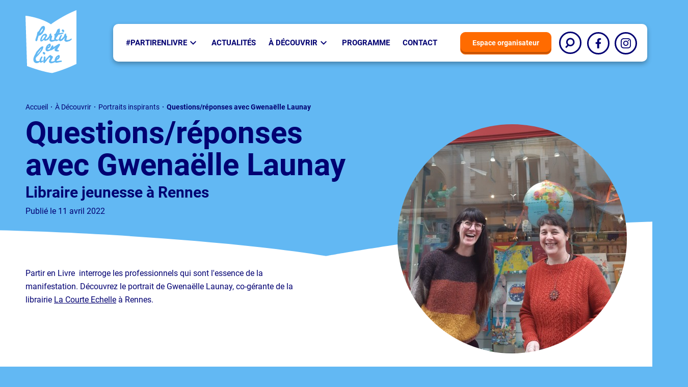

--- FILE ---
content_type: text/html; charset=UTF-8
request_url: https://www.partir-en-livre.fr/a-decouvrir/portraits-inspirants/questionsreponses-avec-gwenaelle-launay
body_size: 12305
content:
<!DOCTYPE html>
<html lang="fr" dir="ltr" prefix="content: http://purl.org/rss/1.0/modules/content/  dc: http://purl.org/dc/terms/  foaf: http://xmlns.com/foaf/0.1/  og: http://ogp.me/ns#  rdfs: http://www.w3.org/2000/01/rdf-schema#  schema: http://schema.org/  sioc: http://rdfs.org/sioc/ns#  sioct: http://rdfs.org/sioc/types#  skos: http://www.w3.org/2004/02/skos/core#  xsd: http://www.w3.org/2001/XMLSchema# ">

  <head>
    <meta charset="utf-8" />
<link rel="canonical" href="https://www.partir-en-livre.fr/a-decouvrir/portraits-inspirants/questionsreponses-avec-gwenaelle-launay" />
<link rel="image_src" href="https://www.partir-en-livre.fr/sites/default/files/2021-02/pel-logo-fond-bleu-500.jpg" />
<meta property="og:image" content="https://www.partir-en-livre.fr/sites/default/files/2021-02/pel-logo-fond-bleu-500.jpg" />
<meta name="twitter:card" content="summary_large_image" />
<meta name="twitter:image" content="https://www.partir-en-livre.fr/sites/default/files/2021-02/pel-logo-fond-bleu-500.jpg" />
<meta name="Generator" content="Drupal 9 (https://www.drupal.org)" />
<meta name="MobileOptimized" content="width" />
<meta name="HandheldFriendly" content="true" />
<meta name="viewport" content="width=device-width, initial-scale=1.0" />
<style>div#sliding-popup, div#sliding-popup .eu-cookie-withdraw-banner, .eu-cookie-withdraw-tab {background: #020072} div#sliding-popup.eu-cookie-withdraw-wrapper { background: transparent; } #sliding-popup h1, #sliding-popup h2, #sliding-popup h3, #sliding-popup p, #sliding-popup label, #sliding-popup div, .eu-cookie-compliance-more-button, .eu-cookie-compliance-secondary-button, .eu-cookie-withdraw-tab { color: #ffffff;} .eu-cookie-withdraw-tab { border-color: #ffffff;}</style>
<link rel="icon" href="/sites/default/files/favicon.ico" type="image/vnd.microsoft.icon" />

      <title>Questions/réponses avec Gwenaëlle Launay | Partir en Livre</title>
      <link rel="stylesheet" media="all" href="/sites/default/files/css/css_nuD0Ie62Zn-ZjiiwEyDo_Y-aXkf6XyBaKxnRineoe6U.css" />
<link rel="stylesheet" media="all" href="/sites/default/files/css/css_cKYoDSPIwC0OkSyUQEglTLo_vOpSyMfapyjb8b403xU.css" />

      

    <!-- Matomo -->
    <script type="text/javascript">
      var _paq = window._paq || [];
      /* tracker methods like "setCustomDimension" should be called before "trackPageView" */
      _paq.push(['trackPageView']);
      _paq.push(['enableLinkTracking']);
      (function() {
        var u="//stats.centrenationaldulivre.fr/";
        _paq.push(['setTrackerUrl', u+'matomo.php']);
        _paq.push(['setSiteId', '2']);
        var d=document, g=d.createElement('script'), s=d.getElementsByTagName('script')[0];
        g.type='text/javascript'; g.async=true; g.defer=true; g.src=u+'matomo.js'; s.parentNode.insertBefore(g,s);
      })();
    </script>
    <!-- End Matomo Code -->

  </head>
  <body class="role-anonymous page-a-decouvrir-portraits-inspirants-questionsreponses-avec-gwenaelle-launay section-a-decouvrir not-logged-in page-node path-node page-node-type-portrait">
        <a href="#main" class="skip-link">Aller au contenu principal</a>

    <div id="js-modal-page-show-modal" class="modal fade js-modal-page-show" data-modal-options="{&quot;id&quot;:&quot;organisateur&quot;,&quot;auto_open&quot;:false,&quot;open_modal_on_element_click&quot;:&quot;.open-modal-orga&quot;}" data-keyboard="true" data-backdrop="true" aria-modal="true"  aria-describedby="organisateur_desc" role="dialog" tabindex="-1">
  <div class="modal-page-dialog modal-dialog modal-md" role="document">
    <div class="modal-page-content modal-content">

            
        <div class="modal-page-content modal-header  modal-no-border">

                                <button type="button" class="close js-modal-page-ok-button " data-dismiss="modal">&times;</button>
          
                    
        </div>

      
            <div id="organisateur_desc" class="modal-body modal-page-body">
        <h2>Pourquoi s’inscrire ?</h2>

<p>Manifestation fédératrice, <strong>Partir en Livre</strong> mobilise des acteurs variés sur l'ensemble du territoire autour d’une communication d’ampleur et des engagements communs forts.</p>

<p>Auteurs et autrices, associations et collectivités, bibliothèques et médiathèques, offices du tourisme, fédérations nationales, booktubers, libraires… Rejoignez Partir en Livre !</p>

<p><a class="btn-white" href="/mon-espace/foire-aux-questions">En savoir plus</a></p>

      </div>

                  <div class="modal-footer modal-page-footer modal-no-border">
        <a class="btn" href="/user/login">J'ai compris</a>
      </div>
    </div>
  </div>
</div>

      <div class="dialog-off-canvas-main-canvas" data-off-canvas-main-canvas>
    
<div class="layout-container">
  <header id="header" role="banner">
    <div class="region region-header">
  <a class="search-btn mobile-only" href="/recherche">
    <span class="visually-hidden">Rechercher</span>
    <svg xmlns="http://www.w3.org/2000/svg" aria-hidden="true">
      <path d="M8.3999 19.8802L11.0528 17.2273" />
      <circle cx="14.1139" cy="13.1461" r="4.30576" />
      <rect x="1" y="1" width="26" height="26" rx="13" />
    </svg>
  </a>

  <a href="/" rel="home" class="site-logo">
            <img src="/themes/custom/pel/images/source/logo/logo-white.svg" alt="Accueil du site Partir en Livre">
      </a>

  


  <nav id="block-pel-main-menu" role="navigation" aria-labelledby="block-pel-main-menu-title" class="block block-menu navigation menu--main">
  <p id="block-pel-main-menu-title" hidden>Navigation principale</p>
      

  <ul class="menu menu-level-0">
                                        <li class="menu-item menu-item--level-0 menu-item--id-10 menu-item--expanded">
      <a href="/partirenlivre" class="menu-link menu-link--level-0" data-drupal-link-system-path="node/64">#partirenlivre</a>
                                <button type="button" class="menu-dropdown-button" aria-expanded="false" aria-controls="menu-item--id-10-dropdown">
          <span class="visually-hidden">Sous-menu #partirenlivre</span>
          <span class="dropdown-button-icon" aria-hidden="true"></span>
        </button>
        

  
      <div class="menu_link_content menu-link-contentmain view-mode-default menu-dropdown menu-dropdown-0 menu-type-default" id="menu-item--id-10-dropdown">
    <div class="dropdown-inner">
                    
  <ul class="menu menu-level-1">
                                        <li class="menu-item menu-item--level-1 menu-item--id-47">
      <a href="/partirenlivre" class="menu-link menu-link--level-1" data-drupal-link-system-path="node/64">Partir en Livre, c’est quoi ? </a>
                </li>
                                        <li class="menu-item menu-item--level-1 menu-item--id-58">
      <a href="/partirenlivre/les-ressources-de-ledition-2025" class="menu-link menu-link--level-1" data-drupal-link-system-path="node/34500">Les ressources de l&#039;édition 2025</a>
                </li>
                                        <li class="menu-item menu-item--level-1 menu-item--id-35">
      <a href="/partirenlivre/nos-partenaires" class="menu-link menu-link--level-1" data-drupal-link-system-path="node/69">Nos partenaires</a>
                </li>
                                        <li class="menu-item menu-item--level-1 menu-item--id-45">
      <a href="/partirenlivre/espace-presse" class="menu-link menu-link--level-1" data-drupal-link-system-path="node/257">Espace presse</a>
                </li>
    </ul>


<div class="field field--name-field-ref-menu field--type-viewsreference field--label-hidden">
            
                  
      


    
  

    
        <h2 class="view-title">
      Nos éditions précédentes
    </h2>
  
    
    

    

    

          

  <a href="/partirenlivre/une-10e-edition-anniversaire" hreflang="fr">  <img loading="lazy" src="/sites/default/files/styles/thumbnail/public/2024-07/Design%20sans%20titre%2821%29.png" width="100" height="100" alt="Édition 2024" typeof="Image" class="image-style-thumbnail" />


<span class="edition-year">2024</span></a>  <a href="/partirenlivre/ledition-2023" hreflang="fr">  <img loading="lazy" src="/sites/default/files/styles/thumbnail/public/2021-09/Pastille.png" width="100" height="100" alt="Édition 2023" typeof="Image" class="image-style-thumbnail" />


<span class="edition-year">2023</span></a>  <a href="/partirenlivre/ledition-2022" hreflang="fr">  <img loading="lazy" src="/sites/default/files/styles/thumbnail/public/2023-09/2022.png" width="100" height="100" alt="Édition 2022" typeof="Image" class="image-style-thumbnail" />


<span class="edition-year">2022</span></a>  <a href="/partirenlivre/ledition-2021" hreflang="fr">  <img loading="lazy" src="/sites/default/files/styles/thumbnail/public/2021-09/edition_2021.png" width="100" height="100" alt="Édition 2021" typeof="Image" class="image-style-thumbnail" />


<span class="edition-year">2021</span></a>  <a href="/partirenlivre/ledition-numerique" hreflang="fr">  <img loading="lazy" src="/sites/default/files/styles/thumbnail/public/2021-03/logo-edition-2020.jpg" width="100" height="100" alt="Édition 2020" typeof="Image" class="image-style-thumbnail" />


<span class="edition-year">2020</span></a>  
        

    

    

    


    
  </div>

                          </div>
        <button type="button" class="submenu-close">
      <span class="visually-hidden">Fermer le sous-menu</span>
    </button>
  </div>
  


          </li>
                                        <li class="menu-item menu-item--level-0 menu-item--id-11">
      <a href="/actualites" class="menu-link menu-link--level-0" data-drupal-link-system-path="node/56">Actualités</a>
                </li>
                                        <li class="menu-firstchild menu-item menu-item--level-0 menu-item--id-36 menu-item--expanded">
      <a href="/a-decouvrir/a-bouquiner" class="menu-link menu-link--level-0">À Découvrir</a>
                                <button type="button" class="menu-dropdown-button" aria-expanded="false" aria-controls="menu-item--id-36-dropdown">
          <span class="visually-hidden">Sous-menu À Découvrir</span>
          <span class="dropdown-button-icon" aria-hidden="true"></span>
        </button>
        

  
      <div class="menu_link_content menu-link-contentmain view-mode-default menu-dropdown menu-dropdown-0 menu-type-default" id="menu-item--id-36-dropdown">
    <div class="dropdown-inner">
                    
  <ul class="menu menu-level-1">
                                        <li class="menu-item menu-item--level-1 menu-item--id-34">
      <a href="/a-decouvrir/a-bouquiner" class="menu-link menu-link--level-1" data-drupal-link-system-path="node/62">À bouquiner</a>
                </li>
                                        <li class="menu-item menu-item--level-1 menu-item--id-31">
      <a href="/a-decouvrir/samuser-et-creer" class="menu-link menu-link--level-1" data-drupal-link-system-path="node/57">S&#039;amuser et créer</a>
                </li>
                                        <li class="menu-item menu-item--level-1 menu-item--id-38">
      <a href="/a-decouvrir/a-voir" class="menu-link menu-link--level-1" data-drupal-link-system-path="node/115">À voir</a>
                </li>
                                        <li class="menu-item menu-item--level-1 menu-item--id-39">
      <a href="/a-decouvrir/a-ecouter" class="menu-link menu-link--level-1" data-drupal-link-system-path="node/118">À écouter</a>
                </li>
    </ul>



                          </div>
        <button type="button" class="submenu-close">
      <span class="visually-hidden">Fermer le sous-menu</span>
    </button>
  </div>
  


          </li>
                                        <li class="menu-item menu-item--level-0 menu-item--id-48">
      <a href="/programme-complet-2025" class="menu-link menu-link--level-0" data-drupal-link-system-path="node/4377">Programme</a>
                </li>
                                        <li class="menu-item menu-item--level-0 menu-item--id-14">
      <a href="/contact" class="menu-link menu-link--level-0" data-drupal-link-system-path="node/112">Contact</a>
                </li>
                                                      <li class="menu-item menu-item--level-0 menu-item--id-51">
      <a href="/mon-espace/espace-organisateur" class="btn btn-orange" data-drupal-link-system-path="node/13">Espace organisateur</a>
                </li>
                                                        <li class="menu-item menu-item--level-0 menu-item--id-52">
      <a href="/recherche" class="search-btn" data-drupal-link-system-path="recherche">        <svg xmlns="http://www.w3.org/2000/svg" aria-hidden="true">
          <path d="M13.2002 31.2401l4.1688-4.1688" />
          <circle cx="22.1791" cy="20.6577" r="6.83763" />
          <rect x="1.5" y="1.5" rx="20.5" width="41" height="41" />
        </svg>
        <span class="visually-hidden">Recherche</span>
      </a>
                </li>
    </ul>


    <div class="socials follow follow-header">
      <ul class="socials-list">
                <li>
          <a href="https://www.facebook.com/partirenlivre" class="social-link facebook" target="_blank" rel="noopener noreferrer">
          <svg xmlns="http://www.w3.org/2000/svg" viewBox="0 0 320 512" aria-hidden="true">
            <path d="M279.14 288l14.22-92.66h-88.91v-60.13c0-25.35 12.42-50.06 52.24-50.06h40.42V6.26S260.43 0 225.36 0c-73.22 0-121.08 44.38-121.08 124.72v70.62H22.89V288h81.39v224h100.17V288z" />
          </svg>
          <span class="visually-hidden">Partir en livre sur Facebook</span>
          </a>
        </li>
                                <li>
          <a href="https://www.instagram.com/partirenlivre/?hl=fr" class="social-link instagram" target="_blank" rel="noopener noreferrer">
            <svg xmlns="http://www.w3.org/2000/svg" viewBox="0 0 511 511.9" aria-hidden="true">
              <path d="m510.949219 150.5c-1.199219-27.199219-5.597657-45.898438-11.898438-62.101562-6.5-17.199219-16.5-32.597657-29.601562-45.398438-12.800781-13-28.300781-23.101562-45.300781-29.5-16.296876-6.300781-34.898438-10.699219-62.097657-11.898438-27.402343-1.300781-36.101562-1.601562-105.601562-1.601562s-78.199219.300781-105.5 1.5c-27.199219 1.199219-45.898438 5.601562-62.097657 11.898438-17.203124 6.5-32.601562 16.5-45.402343 29.601562-13 12.800781-23.097657 28.300781-29.5 45.300781-6.300781 16.300781-10.699219 34.898438-11.898438 62.097657-1.300781 27.402343-1.601562 36.101562-1.601562 105.601562s.300781 78.199219 1.5 105.5c1.199219 27.199219 5.601562 45.898438 11.902343 62.101562 6.5 17.199219 16.597657 32.597657 29.597657 45.398438 12.800781 13 28.300781 23.101562 45.300781 29.5 16.300781 6.300781 34.898438 10.699219 62.101562 11.898438 27.296876 1.203124 36 1.5 105.5 1.5s78.199219-.296876 105.5-1.5c27.199219-1.199219 45.898438-5.597657 62.097657-11.898438 34.402343-13.300781 61.601562-40.5 74.902343-74.898438 6.296876-16.300781 10.699219-34.902343 11.898438-62.101562 1.199219-27.300781 1.5-36 1.5-105.5s-.101562-78.199219-1.300781-105.5zm-46.097657 209c-1.101562 25-5.300781 38.5-8.800781 47.5-8.601562 22.300781-26.300781 40-48.601562 48.601562-9 3.5-22.597657 7.699219-47.5 8.796876-27 1.203124-35.097657 1.5-103.398438 1.5s-76.5-.296876-103.402343-1.5c-25-1.097657-38.5-5.296876-47.5-8.796876-11.097657-4.101562-21.199219-10.601562-29.398438-19.101562-8.5-8.300781-15-18.300781-19.101562-29.398438-3.5-9-7.699219-22.601562-8.796876-47.5-1.203124-27-1.5-35.101562-1.5-103.402343s.296876-76.5 1.5-103.398438c1.097657-25 5.296876-38.5 8.796876-47.5 4.101562-11.101562 10.601562-21.199219 19.203124-29.402343 8.296876-8.5 18.296876-15 29.398438-19.097657 9-3.5 22.601562-7.699219 47.5-8.800781 27-1.199219 35.101562-1.5 103.398438-1.5 68.402343 0 76.5.300781 103.402343 1.5 25 1.101562 38.5 5.300781 47.5 8.800781 11.097657 4.097657 21.199219 10.597657 29.398438 19.097657 8.5 8.300781 15 18.300781 19.101562 29.402343 3.5 9 7.699219 22.597657 8.800781 47.5 1.199219 27 1.5 35.097657 1.5 103.398438s-.300781 76.300781-1.5 103.300781zm0 0" />
              <path d="m256.449219 124.5c-72.597657 0-131.5 58.898438-131.5 131.5s58.902343 131.5 131.5 131.5c72.601562 0 131.5-58.898438 131.5-131.5s-58.898438-131.5-131.5-131.5zm0 216.800781c-47.097657 0-85.300781-38.199219-85.300781-85.300781s38.203124-85.300781 85.300781-85.300781c47.101562 0 85.300781 38.199219 85.300781 85.300781s-38.199219 85.300781-85.300781 85.300781zm0 0" />
              <path d="m423.851562 119.300781c0 16.953125-13.746093 30.699219-30.703124 30.699219-16.953126 0-30.699219-13.746094-30.699219-30.699219 0-16.957031 13.746093-30.699219 30.699219-30.699219 16.957031 0 30.703124 13.742188 30.703124 30.699219zm0 0" />
            </svg>
            <span class="visually-hidden">Partir en livre sur Instagram</span>
          </a>
        </li>
      </ul>
    </div>
  </nav>


  <button type="button" id="main-menu-button" class="burger-button" aria-controls="block-pel-main-menu" aria-expanded="false">
    <span class="visually-hidden">Ouvrir le menu</span>
    <span class="burger-icon" aria-hidden="true">
      <span></span>
      <span></span>
      <span></span>
    </span>
  </button>
</div>

  </header>

  <main id="main" role="main">
    <div class="layout-content">
        <div class="region region-content">
    <div data-drupal-messages-fallback class="hidden"></div>
<div id="block-pel-content" class="block block-system block-system-main-block">
  
    
      



<article role="article" about="/a-decouvrir/portraits-inspirants/questionsreponses-avec-gwenaelle-launay" class="node node--type-portrait node--view-mode-full">
  <div class="wrapper-header">
      <nav class="breadcrumb" role="navigation" aria-labelledby="system-breadcrumb">
    <p id="system-breadcrumb" class="visually-hidden">Fil d'Ariane</p>
    <ol>
                  <li>
                        <a href="/">Accueil</a>
              </li>
                  <li>
                        À Découvrir
              </li>
                  <li>
                        <a href="/a-decouvrir/portraits-inspirants">Portraits inspirants</a>
              </li>
                  <li aria-current="page">
                        Questions/réponses avec Gwenaëlle Launay
              </li>
        </ol>
  </nav>

    <h1><span class="field field--name-title field--type-string field--label-hidden">Questions/réponses avec Gwenaëlle Launay</span>
</h1>
    
  <div class="field field--name-field-portrait-fonction field--type-string field--label-visually_hidden">
    <div class="field__label visually-hidden">Fonction</div>
              <div class="field__item">Libraire jeunesse à Rennes</div>
          </div>

    <p class="publication-date">Publié le 11 avril 2022</p>
  </div>

  <div class="wrapper-top">
    
  <div class="clearfix text-formatted field field--name-field-chapo field--type-text-long field--label-visually_hidden">
    <div class="field__label visually-hidden">Chapô</div>
              <div class="field__item"><p class="blue">Partir en Livre&nbsp; interroge les professionnels qui sont l'essence de la manifestation. Découvrez le portrait de Gwenaëlle Launay, co-gérante de la librairie <a href="https://boutique.lacourteechelle.net/">La Courte Echelle</a> à Rennes.</p>
</div>
          </div>


    <div class="image-wrapper">
      <img loading="lazy" src="/sites/default/files/styles/outil/public/2022-04/20220209_131628_0.jpg?h=5e4b1d67" width="450" height="450" alt="Lib jeunesse Rennes" typeof="foaf:Image" class="image-style-outil" />
    </div>
  </div>

  <div class="node__content">
    
    
    
      <div class="field field--name-field-contenu field--type-entity-reference-revisions field--label-hidden field__items">
              <div class="field__item">
    

  <div class="paragraph paragraph--type--simple-text paragraph--view-mode--default">
          
  <div class="clearfix text-formatted field field--name-field-text field--type-text-long field--label-visually_hidden">
    <div class="field__label visually-hidden">Texte</div>
              <div class="field__item"><h2>Comment êtes-vous devenue libraire jeunesse ?</h2>

<p class="blue">Par hasard. J'ai toujours aimé le livre, en particulier la littérature jeunesse. Petite, j'allais déjà dans les librairies spécialisées jeunesse, au tout début des librairies jeunesse fin 1970 début 1980. J'étais déjà habituée à cette littérature spécifique. Après des des études en sociologie, ça s'est fait de fil en aiguille. Je voulais être documentaliste, j'avais passé le concours. Et puis voilà le cours de la vie est parfois particulier. Sous les conseils d’une amie libraire, je suis allée voir une librairie jeunesse qui avait un poste de libre et on m'a embauchée. Au bon moment, au bon endroit. Tout de suite, ça a collé. Je connaissais déjà pas mal le fonds. Même si aujourd'hui il y a beaucoup de formations pour devenir libraire - ce que je conseille vivement aux jeunes qui voudraient s'engager dans cette direction. Mais parfois il suffit d'ouvrir une porte, une main tendue, être là au bon moment.<strong> C’est un métier passion, il n'y a pas à redire là-dessus pour moi.</strong></p>

<h2>L'ouvrage que vous conseillez le plus en ce moment</h2>

<p class="blue">Je dirais que je n'ai pas d'ouvrages que je conseille le plus ou d’ouvrages le plus demandés. Chez-nous, ce qu'on va conseiller le plus, c'est être <strong>au plus près de la demande des jeunes lecteurs</strong>. Bien sûr on a tous des coups de cœur, mais c'est tellement vaste, ils sont tous si différents. Pour un exemple, on a aidé à la sélection littéraire du prix <a href="https://www.domloup.fr/actualites/les-heros-de-la-lecture/">Les héros de la lecture</a>. Quand on pousse des livres, ce sont des livres comme ça : <a href="/node/9842"><em>Il était une forme</em></a> est vraiment un album magnifique, <a href="/node/9716"><em>Changer d'air</em></a> aussi, <em>Valentin de toutes les couleurs</em>. Ce qu'on conseille le plus alors évidemment c'est ce qu'on aime en priorité, et on aime beaucoup de choses, mais après c'est aller au plus proche des envies du lecteur.</p>

<h2>Un ouvrage qui continue de vous marquer</h2>

<p class="blue">Je dirais <em>Les contes du chat perché</em>, puisqu’ils sont vraiment perchés. On a de moins en moins de choses comme ça en jeunesse, on a beaucoup de choses un peu didactiques. « Faut que les enfants apprennent », beaucoup, un peu trop. <strong>Il faut repartir sur l'imaginaire</strong>. Et puis, je dirais <em>Tistou et les pouces verts</em>, <em>Fifi Brindacier</em>, tous ces auteurs qui ont su traiter de la jeunesse, avoir des personnages qui sont vraiment des enfants découvreurs.</p>

<h2>Votre vision de votre profession dans le futur</h2>

<p class="blue">Il faudrait beaucoup moins de productions pour qu'on puisse pouvoir présenter et vendre des choses qu'on aime. Je trouve qu'aujourd'hui on est en obligés de trop dégraisser, il y a trop de choses. Puis écologiquement ça ne tient pas la route. On a une politique de retour à la marge : moins on en fait mieux c'est, mais on en fait vraiment très peu. C'est une dynamique chez de plus en plus de libraires. Pour la jeunesse, je ne vais pas parler du livre dématérialisé, je trouverais ça complètement ridicule. Mais peut-être, <strong>être encore plus dans le conseil, être plus proche de notre clientèle avec justement des choses plus pensées</strong>, plus proches des gens qui ont besoin du livre. On a beaucoup de partenariats avec des associations, des personnes éloignées du livre. Notre métier doit être là aussi : <strong>faire attention à ne pas rester dans l'entre-soi.</strong></p>

<h2>Le "lire autrement" en librairie</h2>

<p class="blue">On a un rayon langue des signes, un rayon "lire autrement" et LSF pour les tout petits à l'étage. <strong>Le “lire autrement” est quelque chose qui nous préoccupe beaucoup.</strong> On essaie de travailler en collaboration avec les différents métiers du livre et avec les bibliothèques dans nos marchés publics, on fait très très attention à cela. On a même quelques livres en braille, pas énormément parce qu'on sait qu'ils se vendent peu, mais quand même pour montrer que ça existe.</p>

<p>&nbsp;</p>
</div>
          </div>

      </div>
</div>
              <div class="field__item">




<div class="paragraph swiper-container paragraph--type--diaporama paragraph--view-mode--default">
    <div class="swiper-wrapper">
    <div class="swiper-slide">
  <img loading="lazy" src="/sites/default/files/styles/diaporama/public/2022-04/20220209_122517_0.jpg" width="429" height="530" alt="prix" typeof="foaf:Image" class="image-style-diaporama" />

</div>
<div class="swiper-slide">
  <img loading="lazy" src="/sites/default/files/styles/diaporama/public/2022-04/20220209_132642_0.jpg" width="720" height="530" alt="bib" typeof="foaf:Image" class="image-style-diaporama" />

</div>
<div class="swiper-slide">
  <img loading="lazy" src="/sites/default/files/styles/diaporama/public/2022-04/20220209_122254.jpg" width="478" height="530" alt="librairie" typeof="foaf:Image" class="image-style-diaporama" />

</div>
<div class="swiper-slide">
  <img loading="lazy" src="/sites/default/files/styles/diaporama/public/2022-04/20220209_132749_0.jpg" width="724" height="530" alt="lire autrement" typeof="foaf:Image" class="image-style-diaporama" />

</div>
<div class="swiper-slide">
  <img loading="lazy" src="/sites/default/files/styles/diaporama/public/2022-04/20220209_122510_0.jpg" width="416" height="530" alt="libr" typeof="foaf:Image" class="image-style-diaporama" />

</div>
<div class="swiper-slide">
  <img loading="lazy" src="/sites/default/files/styles/diaporama/public/2022-04/20220209_132711.jpg" width="409" height="530" alt="lire autrement" typeof="foaf:Image" class="image-style-diaporama" />

</div>

  </div>
  <div class="swiper-pagination"></div>
  <div class="slider-buttons">
    <div class="swiper-button-prev"></div>
    <div class="swiper-button-next"></div>
  </div>
    </div>
  </div>
          </div>
  
  </div>
  
  <div class="related">
        
                  
      
  


   

    
<div class="view view-portraits view-id-portraits view-display-id-related js-view-dom-id-58585727adbb1fa8409dd6732343a3bf44342fd2fd50178df887b008160f8cce">
  
          <h2 class="view-title">
      Les portraits inspirants, c&#039;est aussi ...
    </h2>
  
    
      
      <div class="view-content">
      

  







  

<article role="article" about="/a-decouvrir/portraits-inspirants/delphine-monteil-des-editions-letagere-du-bas" class="node node--actualite-teaser node--type-portrait node--view-mode-teaser node--portrait-teaser">
  <div class="image-wrapper">
    <a href="/a-decouvrir/portraits-inspirants/delphine-monteil-des-editions-letagere-du-bas" hreflang="fr"><img loading="lazy" src="/sites/default/files/styles/livre_small/public/2022-12/IMG-3875.JPG?h=289212c3" width="250" height="350" alt="Delphine Monteuil" typeof="foaf:Image" class="image-style-livre-small" /></a>

          <div class="icon-wrapper">
                        <span class="article">
              <svg xmlns="http://www.w3.org/2000/svg" viewBox="0 0 40 40" aria-hidden="true">
          <rect x="11" y="13" width="18" height="3" rx="1.5" />
          <rect x="11" y="19" width="18" height="3" rx="1.5" />
          <rect x="11" y="25" width="9" height="3" rx="1.5" />
        </svg>
            <span class="visually-hidden">article</span>
    </span>
  </div>

      </div>

  <div class="text-wrapper">
    
    <h2 class="teaser-title">
      <a href="/a-decouvrir/portraits-inspirants/delphine-monteil-des-editions-letagere-du-bas" rel="bookmark"><span class="field field--name-title field--type-string field--label-hidden">Delphine Monteil, des Éditions l&#039;Étagère du bas</span>
</a>
    </h2>
    

          <p class="chapo">En 2016, Delphine Monteil crée Les Éditions de L&#039;Étagère du bas, maison d&#039;édition pour enfants. Trois questions pour…</p>
    
    <a href="/a-decouvrir/portraits-inspirants/delphine-monteil-des-editions-letagere-du-bas" rel="bookmark" class="more-link">
      <span class="icon-see" aria-hidden="true"></span>
            07 décembre 2022
    </a>
  </div>
</article>



  









<article role="article" about="/a-decouvrir/portraits-inspirants/pauline-kalioujny-plasticienne-et-autrice-de-mon-beau-sapin" class="node node--actualite-teaser node--type-portrait node--view-mode-teaser node--portrait-teaser">
  <div class="image-wrapper">
    <a href="/a-decouvrir/portraits-inspirants/pauline-kalioujny-plasticienne-et-autrice-de-mon-beau-sapin" hreflang="fr"><img loading="lazy" src="/sites/default/files/styles/livre_small/public/2022-12/kalioujnypauline_13-07-16_191.jpg?h=66cdba46" width="250" height="350" alt="Pauline K" typeof="foaf:Image" class="image-style-livre-small" /></a>

          <div class="icon-wrapper">
                        <span class="article">
              <svg xmlns="http://www.w3.org/2000/svg" viewBox="0 0 40 40" aria-hidden="true">
          <rect x="11" y="13" width="18" height="3" rx="1.5" />
          <rect x="11" y="19" width="18" height="3" rx="1.5" />
          <rect x="11" y="25" width="9" height="3" rx="1.5" />
        </svg>
            <span class="visually-hidden">article</span>
    </span>
  </div>

      </div>

  <div class="text-wrapper">
    
    <h2 class="teaser-title">
      <a href="/a-decouvrir/portraits-inspirants/pauline-kalioujny-plasticienne-et-autrice-de-mon-beau-sapin" rel="bookmark"><span class="field field--name-title field--type-string field--label-hidden">Pauline Kalioujny, plasticienne et autrice de &quot;Mon Beau Sapin&quot;</span>
</a>
    </h2>
    

          <p class="chapo">Questions réponses avec Pauline Kalioujny, autrice de Mon beau sapin, livre-objet publié chez Seuil Jeunesse.</p>
    
    <a href="/a-decouvrir/portraits-inspirants/pauline-kalioujny-plasticienne-et-autrice-de-mon-beau-sapin" rel="bookmark" class="more-link">
      <span class="icon-see" aria-hidden="true"></span>
            01 décembre 2022
    </a>
  </div>
</article>



  
    </div>
  
          </div>


    
  </div>  
  
  <div class="suggestions">
        
                  
      


<div class="view view-outils view-id-outils view-display-id-animer_bottom js-view-dom-id-0c26eb8dd1f3c566c58fd5a9b078ae85224052929f0db2ad27e542ed29372289">
  
    
    <div class="view-header">
    <div class="uppertitle">S'amuser et créer</div>
<h2>Et si on jouait ?</h2>
<p>Découvrez nos animations ludiques pour en apprendre plus sur l’univers de la littérature jeunesse !</p>
<p><a class="btn btn-blue" href="/le-livre-et-vous/samuser-et-creer">Voir toutes nos activités</a></p>
  </div>
      
    <div class="view-content swiper-container">
    <div class="swiper-wrapper">
      

                    <div class="swiper-slide views-row">
  



  
          
  
<a class="tool-download" href="/sites/default/files/2025-06/gallica-memory-lapins.pdf" download>
  <article role="article" about="/que-faire/samuser-et-creer/memory-gallica-lapins-et-lievres" class="node node--type-outil node--view-mode-teaser">
    <div class="image-wrapper">
      
            <div class="field field--name-field-outil-type field--type-entity-reference field--label-hidden field__item">Jeu littéraire</div>
      
      <img loading="lazy" src="/sites/default/files/styles/liste_rectangle/public/2025-06/les-animaux-s-amusent-balancoire.jpg" width="375" height="225" alt="Lapins qui font de la balancoire dans une chaussure" typeof="foaf:Image" class="image-style-liste-rectangle" />
    </div>

    <div class="text-wrapper">
      
      <h2><span class="field field--name-title field--type-string field--label-hidden">Mémory Gallica | Lapins et lièvres</span>
</h2>
      
            <div class="link-wrapper">
        <span class="icon-download" aria-hidden="true"></span>
        <p class="text">pdf</p>
      </div>
          </div>
  </article>
</a>
    </div>
                      <div class="swiper-slide views-row">
  



  
          
  
<a class="tool-download" href="/sites/default/files/2025-06/gallica-memory-animaux-marins.pdf" download>
  <article role="article" about="/que-faire/samuser-et-creer/memory-gallica-animaux-marins" class="node node--type-outil node--view-mode-teaser">
    <div class="image-wrapper">
      
            <div class="field field--name-field-outil-type field--type-entity-reference field--label-hidden field__item">Jeu littéraire</div>
      
      <img loading="lazy" src="/sites/default/files/styles/liste_rectangle/public/2025-06/voyage-poisson.jpg" width="375" height="225" alt="Enfant chevauchant un poisson" typeof="foaf:Image" class="image-style-liste-rectangle" />
    </div>

    <div class="text-wrapper">
      
      <h2><span class="field field--name-title field--type-string field--label-hidden">Mémory Gallica | Animaux marins</span>
</h2>
      
            <div class="link-wrapper">
        <span class="icon-download" aria-hidden="true"></span>
        <p class="text">pdf</p>
      </div>
          </div>
  </article>
</a>
    </div>
                      <div class="swiper-slide views-row">
  



  
          
  
<a class="tool-download" href="/sites/default/files/2025-06/gallica-memory-souris.pdf" download>
  <article role="article" about="/que-faire/samuser-et-creer/memory-gallica-souris-et-rats" class="node node--type-outil node--view-mode-teaser">
    <div class="image-wrapper">
      
            <div class="field field--name-field-outil-type field--type-entity-reference field--label-hidden field__item">Jeu littéraire</div>
      
      <img loading="lazy" src="/sites/default/files/styles/liste_rectangle/public/2025-06/gallica-souris-pantalon-jaune.jpg" width="375" height="225" alt="Gallica souris pantalon jaune" typeof="foaf:Image" class="image-style-liste-rectangle" />
    </div>

    <div class="text-wrapper">
      
      <h2><span class="field field--name-title field--type-string field--label-hidden">Mémory Gallica | Souris et rats</span>
</h2>
      
            <div class="link-wrapper">
        <span class="icon-download" aria-hidden="true"></span>
        <p class="text">pdf</p>
      </div>
          </div>
  </article>
</a>
    </div>
    
    </div>
    <div class="swiper-pagination"></div>
  </div>
  
            </div>

    
  </div>
</article>

  </div>

  </div>

    </div>  </main>

      <footer id="site-footer" role="contentinfo">
       


  <div class="layer-footer">
    <div class="region region-footer">
      <div class="footer-top flex-wrapper">
        <a href="/" rel="home" class="footer-logo">
          <img src="/themes/custom/pel/images/source/logo/logo-white.svg" alt="Accueil du site Partir en Livre">
        </a>

        
<div id="block-pel-footer" class="block block-menu navigation menu--footer">
        
        <ul class="menu menu--level-0">
                                      <li class="menu-item menu-item--level-0 menu-item--à-propos">
        <a href="/partirenlivre" class="menu-link menu-link--level-0" data-drupal-link-system-path="node/64">À propos</a>
              </li>
                                      <li class="menu-item menu-item--level-0 menu-item--nos-partenaires">
        <a href="/partirenlivre/nos-partenaires" class="menu-link menu-link--level-0" data-drupal-link-system-path="node/69">Nos partenaires</a>
              </li>
                                      <li class="menu-item menu-item--level-0 menu-item--foire-aux-questions">
        <a href="/mon-espace/foire-aux-questions" class="menu-link menu-link--level-0" data-drupal-link-system-path="node/30">Foire aux questions</a>
              </li>
                                      <li class="menu-item menu-item--level-0 menu-item--presse">
        <a href="/partirenlivre/espace-presse" class="menu-link menu-link--level-0" data-drupal-link-system-path="node/257">Presse</a>
              </li>
                                      <li class="menu-item menu-item--level-0 menu-item--mentions-legales">
        <a href="/mentions-legales" class="menu-link menu-link--level-0" data-drupal-link-system-path="node/116">Mentions légales</a>
              </li>
                                      <li class="menu-item menu-item--level-0 menu-item--espace-organisateur">
        <a href="/mon-espace/espace-organisateur" class="menu-link menu-link--level-0" data-drupal-link-system-path="node/13">Espace organisateur</a>
              </li>
                                      <li class="menu-item menu-item--level-0 menu-item--accessibilite--partiellement-conforme">
        <a href="https://www.partir-en-livre.fr/declaration-daccessibilite" class="menu-link menu-link--level-0">Accessibilité : partiellement conforme</a>
              </li>
                                      <li class="menu-item menu-item--level-0 menu-item--protection-des-donnees">
        <a href="/protection-des-donnees" class="menu-link menu-link--level-0" data-drupal-link-system-path="node/131">Protection des données</a>
              </li>
                                      <li class="menu-item menu-item--level-0 menu-item--contact">
        <a href="/contact" class="menu-link menu-link--level-0" data-drupal-link-system-path="node/112">Contact</a>
              </li>
        </ul>
  


  </div>

        <div class="block-mailjet-subscription">
          <div class="inner">
            <h2>Newsletter</h2>
            <p>Inscrivez-vous à notre newsletter pour être informé(e) des actualités de Partir en Livre.</p>
            <a href="https://centrenationaldulivre.fr/abonnez-vous-a-la-newsletter-partir-en-livre" target="blank" class="btn btn-red">S'inscrire</a>
          </div>
        </div>

        <div class="socials follow follow-footer">
          <ul class="socials-list">
                        <li>
              <a href="https://www.facebook.com/partirenlivre" class="social-link facebook" target="_blank" rel="noopener noreferrer">
              <svg xmlns="http://www.w3.org/2000/svg" viewBox="0 0 320 512" aria-hidden="true">
                <path d="M279.14 288l14.22-92.66h-88.91v-60.13c0-25.35 12.42-50.06 52.24-50.06h40.42V6.26S260.43 0 225.36 0c-73.22 0-121.08 44.38-121.08 124.72v70.62H22.89V288h81.39v224h100.17V288z" />
              </svg>
              <span class="visually-hidden">Partir en livre sur Facebook</span>
              </a>
            </li>
                                                <li>
              <a href="https://www.instagram.com/partirenlivre/?hl=fr" class="social-link instagram" target="_blank" rel="noopener noreferrer">
                <svg xmlns="http://www.w3.org/2000/svg" viewBox="0 0 511 511.9" aria-hidden="true">
                  <path d="m510.949219 150.5c-1.199219-27.199219-5.597657-45.898438-11.898438-62.101562-6.5-17.199219-16.5-32.597657-29.601562-45.398438-12.800781-13-28.300781-23.101562-45.300781-29.5-16.296876-6.300781-34.898438-10.699219-62.097657-11.898438-27.402343-1.300781-36.101562-1.601562-105.601562-1.601562s-78.199219.300781-105.5 1.5c-27.199219 1.199219-45.898438 5.601562-62.097657 11.898438-17.203124 6.5-32.601562 16.5-45.402343 29.601562-13 12.800781-23.097657 28.300781-29.5 45.300781-6.300781 16.300781-10.699219 34.898438-11.898438 62.097657-1.300781 27.402343-1.601562 36.101562-1.601562 105.601562s.300781 78.199219 1.5 105.5c1.199219 27.199219 5.601562 45.898438 11.902343 62.101562 6.5 17.199219 16.597657 32.597657 29.597657 45.398438 12.800781 13 28.300781 23.101562 45.300781 29.5 16.300781 6.300781 34.898438 10.699219 62.101562 11.898438 27.296876 1.203124 36 1.5 105.5 1.5s78.199219-.296876 105.5-1.5c27.199219-1.199219 45.898438-5.597657 62.097657-11.898438 34.402343-13.300781 61.601562-40.5 74.902343-74.898438 6.296876-16.300781 10.699219-34.902343 11.898438-62.101562 1.199219-27.300781 1.5-36 1.5-105.5s-.101562-78.199219-1.300781-105.5zm-46.097657 209c-1.101562 25-5.300781 38.5-8.800781 47.5-8.601562 22.300781-26.300781 40-48.601562 48.601562-9 3.5-22.597657 7.699219-47.5 8.796876-27 1.203124-35.097657 1.5-103.398438 1.5s-76.5-.296876-103.402343-1.5c-25-1.097657-38.5-5.296876-47.5-8.796876-11.097657-4.101562-21.199219-10.601562-29.398438-19.101562-8.5-8.300781-15-18.300781-19.101562-29.398438-3.5-9-7.699219-22.601562-8.796876-47.5-1.203124-27-1.5-35.101562-1.5-103.402343s.296876-76.5 1.5-103.398438c1.097657-25 5.296876-38.5 8.796876-47.5 4.101562-11.101562 10.601562-21.199219 19.203124-29.402343 8.296876-8.5 18.296876-15 29.398438-19.097657 9-3.5 22.601562-7.699219 47.5-8.800781 27-1.199219 35.101562-1.5 103.398438-1.5 68.402343 0 76.5.300781 103.402343 1.5 25 1.101562 38.5 5.300781 47.5 8.800781 11.097657 4.097657 21.199219 10.597657 29.398438 19.097657 8.5 8.300781 15 18.300781 19.101562 29.402343 3.5 9 7.699219 22.597657 8.800781 47.5 1.199219 27 1.5 35.097657 1.5 103.398438s-.300781 76.300781-1.5 103.300781zm0 0" />
                  <path d="m256.449219 124.5c-72.597657 0-131.5 58.898438-131.5 131.5s58.902343 131.5 131.5 131.5c72.601562 0 131.5-58.898438 131.5-131.5s-58.898438-131.5-131.5-131.5zm0 216.800781c-47.097657 0-85.300781-38.199219-85.300781-85.300781s38.203124-85.300781 85.300781-85.300781c47.101562 0 85.300781 38.199219 85.300781 85.300781s-38.199219 85.300781-85.300781 85.300781zm0 0" />
                  <path d="m423.851562 119.300781c0 16.953125-13.746093 30.699219-30.703124 30.699219-16.953126 0-30.699219-13.746094-30.699219-30.699219 0-16.957031 13.746093-30.699219 30.699219-30.699219 16.957031 0 30.703124 13.742188 30.703124 30.699219zm0 0" />
                </svg>
                <span class="visually-hidden">Partir en livre sur Instagram</span>
              </a>
            </li>
                        <li>
              <a href="https://www.youtube.com/channel/UCbYVKuJKb5PGlOw6S-m6mrw" class="social-link youtube" target="_blank" rel="noopener noreferrer">
                <svg xmlns="http://www.w3.org/2000/svg" viewBox="0 0 25 18" aria-hidden="true">
                  <path d="M23.7073 3.13541C23.4362 2.12779 22.6418 1.3335 21.6343 1.06218C19.7938 0.558594 12.4316 0.558594 12.4316 0.558594C12.4316 0.558594 5.06968 0.558594 3.22916 1.04309C2.24107 1.31412 1.42726 2.12794 1.15623 3.13541C0.671875 4.97578 0.671875 8.79248 0.671875 8.79248C0.671875 8.79248 0.671875 12.6284 1.15623 14.4495C1.42755 15.457 2.22169 16.2513 3.22931 16.5226C5.08906 17.0264 12.4319 17.0264 12.4319 17.0264C12.4319 17.0264 19.7938 17.0264 21.6343 16.5419C22.642 16.2707 23.4362 15.4764 23.7076 14.4689C24.1918 12.6284 24.1918 8.81186 24.1918 8.81186C24.1918 8.81186 24.2112 4.97578 23.7073 3.13541ZM10.0876 12.3185V5.26648L16.2097 8.79248L10.0876 12.3185Z" fill="white" />
                </svg>
                <span class="visually-hidden">Partir en livre sur YouTube</span>
              </a>
            </li>
          </ul>
        </div>
      </div>

      <div class="footer-bottom">
        <div class="logos-footer">
          <a href="https://www.culture.gouv.fr/" target="_blank" title="Ministère de la Culture" class="ministere-logo">
            <img src="/themes/custom/pel/images/source/logo/logo-ministere.svg" alt="Logo du Ministère de la Culture">
          </a>
          <a href="https://centrenationaldulivre.fr/" target="_blank" title="Centre national du Livre" class="cnl-logo">
            <img src="/themes/custom/pel/images/source/logo/logo-cnl.svg" alt="Logo du Centre national du livre">
          </a>
        </div>
        <div class="text">
          <p>Partir en Livre est une manifestation du ministère de la Culture organisée par le Centre national du livre.</p>
          <p class="gray">© CNL / Julie Colombet pour Partir en Livre 2025</p>
        </div>
      </div>
    </div>
  </div>

    </footer>
  </div>
  </div>

    

    <script type="application/json" data-drupal-selector="drupal-settings-json">{"path":{"baseUrl":"\/","scriptPath":null,"pathPrefix":"","currentPath":"node\/10308","currentPathIsAdmin":false,"isFront":false,"currentLanguage":"fr"},"pluralDelimiter":"\u0003","suppressDeprecationErrors":true,"ajaxPageState":{"libraries":"cacheflush\/cacheflush.menu,classy\/base,classy\/messages,classy\/node,core\/normalize,eu_cookie_compliance\/eu_cookie_compliance_default,extlink\/drupal.extlink,modal_page\/modal-page,paragraphs\/drupal.paragraphs.unpublished,pel\/background-cards,pel\/footer,pel\/global-styling,pel\/menu-main,pel\/portraits,pel\/swiper,pel\/teaser-actualite,pel\/teaser-outil,pel\/view-outils,pel\/views,pel\/widget-diaporama,pel\/widget-general,system\/base,views\/views.ajax,views\/views.module","theme":"pel","theme_token":null},"ajaxTrustedUrl":[],"data":{"extlink":{"extTarget":true,"extTargetNoOverride":false,"extNofollow":false,"extNoreferrer":true,"extFollowNoOverride":false,"extClass":"0","extLabel":"(le lien est externe)","extImgClass":false,"extSubdomains":true,"extExclude":"","extInclude":"","extCssExclude":"","extCssExplicit":"","extAlert":false,"extAlertText":"Ce lien vous dirige vers un site externe. Nous ne sommes pas responsables de son contenu.","mailtoClass":"0","mailtoLabel":"(link sends email)","extUseFontAwesome":false,"extIconPlacement":"append","extFaLinkClasses":"fa fa-external-link","extFaMailtoClasses":"fa fa-envelope-o","whitelistedDomains":[]}},"eu_cookie_compliance":{"cookie_policy_version":"1.0.0","popup_enabled":false,"popup_agreed_enabled":false,"popup_hide_agreed":false,"popup_clicking_confirmation":false,"popup_scrolling_confirmation":false,"popup_html_info":false,"use_mobile_message":false,"mobile_popup_html_info":false,"mobile_breakpoint":768,"popup_html_agreed":false,"popup_use_bare_css":false,"popup_height":"auto","popup_width":"100%","popup_delay":1000,"popup_link":"\/","popup_link_new_window":true,"popup_position":false,"fixed_top_position":true,"popup_language":"fr","store_consent":false,"better_support_for_screen_readers":true,"cookie_name":"","reload_page":false,"domain":"","domain_all_sites":false,"popup_eu_only":false,"popup_eu_only_js":false,"cookie_lifetime":100,"cookie_session":0,"set_cookie_session_zero_on_disagree":0,"disagree_do_not_show_popup":false,"method":"opt_in","automatic_cookies_removal":true,"allowed_cookies":"","withdraw_markup":"\u003Cbutton type=\u0022button\u0022 class=\u0022eu-cookie-withdraw-tab\u0022\u003EParam\u00e8tres de confidentialit\u00e9\u003C\/button\u003E\n\u003Cdiv aria-labelledby=\u0022popup-text\u0022 class=\u0022eu-cookie-withdraw-banner\u0022\u003E\n  \u003Cdiv class=\u0022popup-content info eu-cookie-compliance-content\u0022\u003E\n    \u003Cdiv id=\u0022popup-text\u0022 class=\u0022eu-cookie-compliance-message\u0022 role=\u0022document\u0022\u003E\n      \u003Ch2\u003ENous utilisons des cookies sur ce site pour am\u00e9liorer votre exp\u00e9rience d\u0027utilisateur.\u003C\/h2\u003E\u003Cp\u003EVous avez consenti \u00e0 l\u0027ajout de cookies.\u003C\/p\u003E\n    \u003C\/div\u003E\n    \u003Cdiv id=\u0022popup-buttons\u0022 class=\u0022eu-cookie-compliance-buttons\u0022\u003E\n      \u003Cbutton type=\u0022button\u0022 class=\u0022eu-cookie-withdraw-button \u0022\u003ERetirer le consentement\u003C\/button\u003E\n    \u003C\/div\u003E\n  \u003C\/div\u003E\n\u003C\/div\u003E","withdraw_enabled":false,"reload_options":0,"reload_routes_list":"","withdraw_button_on_info_popup":false,"cookie_categories":[],"cookie_categories_details":[],"enable_save_preferences_button":true,"cookie_value_disagreed":"0","cookie_value_agreed_show_thank_you":"1","cookie_value_agreed":"2","containing_element":"body","settings_tab_enabled":false,"olivero_primary_button_classes":"","olivero_secondary_button_classes":"","close_button_action":"close_banner","open_by_default":false,"modules_allow_popup":true,"hide_the_banner":false,"geoip_match":true},"views":{"ajax_path":"\/views\/ajax","ajaxViews":{"views_dom_id:0c26eb8dd1f3c566c58fd5a9b078ae85224052929f0db2ad27e542ed29372289":{"view_name":"outils","view_display_id":"animer_bottom","view_args":"57","view_path":"\/node\/10308","view_base_path":null,"view_dom_id":"0c26eb8dd1f3c566c58fd5a9b078ae85224052929f0db2ad27e542ed29372289","pager_element":0}}},"modal_page":{"verify_load_bootstrap_automatically":false},"user":{"uid":0,"permissionsHash":"1c2c0bf3e4fd985defe08e2acfdee976010939ada7b933211bda3e4567a98c66"}}</script>
<script src="/core/assets/vendor/jquery/jquery.min.js?v=3.6.3"></script>
<script src="/core/misc/polyfills/element.matches.js?v=9.5.11"></script>
<script src="/core/misc/polyfills/object.assign.js?v=9.5.11"></script>
<script src="/core/misc/polyfills/nodelist.foreach.js?v=9.5.11"></script>
<script src="/core/assets/vendor/css-escape/css.escape.js?v=1.5.1"></script>
<script src="/core/assets/vendor/es6-promise/es6-promise.auto.min.js?v=4.2.8"></script>
<script src="/core/assets/vendor/once/once.min.js?v=1.0.1"></script>
<script src="/core/assets/vendor/jquery-once/jquery.once.min.js?v=2.2.3"></script>
<script src="/sites/default/files/languages/fr_z0kQEJRvXPpja4SET3d5fARfXSyKYQCdLG39zQF0okI.js?sz8nod"></script>
<script src="/core/misc/drupalSettingsLoader.js?v=9.5.11"></script>
<script src="/core/misc/drupal.js?v=9.5.11"></script>
<script src="/core/misc/drupal.init.js?v=9.5.11"></script>
<script src="/core/assets/vendor/tabbable/index.umd.min.js?v=5.3.3"></script>
<script src="/core/assets/vendor/js-cookie/js.cookie.min.js?v=3.0.1"></script>
<script src="/core/misc/jquery.cookie.shim.js?v=9.5.11"></script>
<script src="/modules/contrib/modal_page/js/modal-page.js?sz8nod"></script>
<script src="/core/misc/jquery.once.bc.js?v=9.5.11"></script>
<script src="/themes/custom/pel/js/vendor/1_velocity.js?sz8nod"></script>
<script src="/themes/custom/pel/js/build/bundle.js?sz8nod"></script>
<script src="/themes/custom/pel/js/source/disclosureMenu.js?sz8nod"></script>
<script src="/modules/contrib/extlink/extlink.js?v=9.5.11"></script>
<script src="/modules/contrib/eu_cookie_compliance/js/eu_cookie_compliance.min.js?v=9.5.11" defer></script>
<script src="/core/assets/vendor/jquery-form/jquery.form.min.js?v=4.3.0"></script>
<script src="/core/misc/progress.js?v=9.5.11"></script>
<script src="/core/assets/vendor/loadjs/loadjs.min.js?v=4.2.0"></script>
<script src="/core/misc/ajax.js?v=9.5.11"></script>
<script src="/core/themes/stable/js/ajax.js?v=9.5.11"></script>
<script src="/core/modules/views/js/base.js?v=9.5.11"></script>
<script src="/core/modules/views/js/ajax_view.js?v=9.5.11"></script>
<script src="/themes/custom/pel/js/vendor/swiper.js?sz8nod"></script>
<script src="/themes/custom/pel/js/source/init_swiper.js?sz8nod"></script>

  </body>
</html>


--- FILE ---
content_type: text/css
request_url: https://www.partir-en-livre.fr/sites/default/files/css/css_cKYoDSPIwC0OkSyUQEglTLo_vOpSyMfapyjb8b403xU.css
body_size: 28995
content:
html{font-family:sans-serif;-ms-text-size-adjust:100%;-webkit-text-size-adjust:100%;}body{margin:0;}article,aside,details,figcaption,figure,footer,header,hgroup,main,menu,nav,section,summary{display:block;}audio,canvas,progress,video{display:inline-block;vertical-align:baseline;}audio:not([controls]){display:none;height:0;}[hidden],template{display:none;}a{background-color:transparent;}a:active,a:hover{outline:0;}abbr[title]{border-bottom:1px dotted;}b,strong{font-weight:bold;}dfn{font-style:italic;}h1{font-size:2em;margin:0.67em 0;}mark{background:#ff0;color:#000;}small{font-size:80%;}sub,sup{font-size:75%;line-height:0;position:relative;vertical-align:baseline;}sup{top:-0.5em;}sub{bottom:-0.25em;}img{border:0;}svg:not(:root){overflow:hidden;}figure{margin:1em 40px;}hr{box-sizing:content-box;height:0;}pre{overflow:auto;}code,kbd,pre,samp{font-family:monospace,monospace;font-size:1em;}button,input,optgroup,select,textarea{color:inherit;font:inherit;margin:0;}button{overflow:visible;}button,select{text-transform:none;}button,html input[type="button"],input[type="reset"],input[type="submit"]{-webkit-appearance:button;cursor:pointer;}button[disabled],html input[disabled]{cursor:default;}button::-moz-focus-inner,input::-moz-focus-inner{border:0;padding:0;}input{line-height:normal;}input[type="checkbox"],input[type="radio"]{box-sizing:border-box;padding:0;}input[type="number"]::-webkit-inner-spin-button,input[type="number"]::-webkit-outer-spin-button{height:auto;}input[type="search"]{-webkit-appearance:textfield;box-sizing:content-box;}input[type="search"]::-webkit-search-cancel-button,input[type="search"]::-webkit-search-decoration{-webkit-appearance:none;}fieldset{border:1px solid #c0c0c0;margin:0 2px;padding:0.35em 0.625em 0.75em;}legend{border:0;padding:0;}textarea{overflow:auto;}optgroup{font-weight:bold;}table{border-collapse:collapse;border-spacing:0;}td,th{padding:0;}
@media (min--moz-device-pixel-ratio:0){summary{display:list-item;}}
.action-links{margin:1em 0;padding:0;list-style:none;}[dir="rtl"] .action-links{margin-right:0;}.action-links li{display:inline-block;margin:0 0.3em;}.action-links li:first-child{margin-left:0;}[dir="rtl"] .action-links li:first-child{margin-right:0;margin-left:0.3em;}.button-action{display:inline-block;padding:0.2em 0.5em 0.3em;text-decoration:none;line-height:160%;}.button-action:before{margin-left:-0.1em;padding-right:0.2em;content:"+";font-weight:900;}[dir="rtl"] .button-action:before{margin-right:-0.1em;margin-left:0;padding-right:0;padding-left:0.2em;}
.breadcrumb{padding-bottom:0.5em;}.breadcrumb ol{margin:0;padding:0;}[dir="rtl"] .breadcrumb ol{margin-right:0;}.breadcrumb li{display:inline;margin:0;padding:0;list-style-type:none;}.breadcrumb li:before{content:" \BB ";}.breadcrumb li:first-child:before{content:none;}
.button,.image-button{margin-right:1em;margin-left:1em;}.button:first-child,.image-button:first-child{margin-right:0;margin-left:0;}
.collapse-processed > summary{padding-right:0.5em;padding-left:0.5em;}.collapse-processed > summary:before{float:left;width:1em;height:1em;content:"";background:url(/core/misc/menu-expanded.png) 0 100% no-repeat;}[dir="rtl"] .collapse-processed > summary:before{float:right;background-position:100% 100%;}.collapse-processed:not([open]) > summary:before{-ms-transform:rotate(-90deg);-webkit-transform:rotate(-90deg);transform:rotate(-90deg);background-position:25% 35%;}[dir="rtl"] .collapse-processed:not([open]) > summary:before{-ms-transform:rotate(90deg);-webkit-transform:rotate(90deg);transform:rotate(90deg);background-position:75% 35%;}
.container-inline label:after,.container-inline .label:after{content:":";}.form-type-radios .container-inline label:after,.form-type-checkboxes .container-inline label:after{content:"";}.form-type-radios .container-inline .form-type-radio,.form-type-checkboxes .container-inline .form-type-checkbox{margin:0 1em;}.container-inline .form-actions,.container-inline.form-actions{margin-top:0;margin-bottom:0;}
details{margin-top:1em;margin-bottom:1em;border:1px solid #ccc;}details > .details-wrapper{padding:0.5em 1.5em;}summary{padding:0.2em 0.5em;cursor:pointer;}
.exposed-filters .filters{float:left;margin-right:1em;}[dir="rtl"] .exposed-filters .filters{float:right;margin-right:0;margin-left:1em;}.exposed-filters .form-item{margin:0 0 0.1em 0;padding:0;}.exposed-filters .form-item label{float:left;width:10em;font-weight:normal;}[dir="rtl"] .exposed-filters .form-item label{float:right;}.exposed-filters .form-select{width:14em;}.exposed-filters .current-filters{margin-bottom:1em;}.exposed-filters .current-filters .placeholder{font-weight:bold;font-style:normal;}.exposed-filters .additional-filters{float:left;margin-right:1em;}[dir="rtl"] .exposed-filters .additional-filters{float:right;margin-right:0;margin-left:1em;}
.field__label{font-weight:bold;}.field--label-inline .field__label,.field--label-inline .field__items{float:left;}.field--label-inline .field__label,.field--label-inline > .field__item,.field--label-inline .field__items{padding-right:0.5em;}[dir="rtl"] .field--label-inline .field__label,[dir="rtl"] .field--label-inline .field__items{padding-right:0;padding-left:0.5em;}.field--label-inline .field__label::after{content:":";}
form .field-multiple-table{margin:0;}form .field-multiple-table .field-multiple-drag{width:30px;padding-right:0;}[dir="rtl"] form .field-multiple-table .field-multiple-drag{padding-left:0;}form .field-multiple-table .field-multiple-drag .tabledrag-handle{padding-right:0.5em;}[dir="rtl"] form .field-multiple-table .field-multiple-drag .tabledrag-handle{padding-right:0;padding-left:0.5em;}form .field-add-more-submit{margin:0.5em 0 0;}.form-item,.form-actions{margin-top:1em;margin-bottom:1em;}tr.odd .form-item,tr.even .form-item{margin-top:0;margin-bottom:0;}.form-composite > .fieldset-wrapper > .description,.form-item .description{font-size:0.85em;}label.option{display:inline;font-weight:normal;}.form-composite > legend,.label{display:inline;margin:0;padding:0;font-size:inherit;font-weight:bold;}.form-checkboxes .form-item,.form-radios .form-item{margin-top:0.4em;margin-bottom:0.4em;}.form-type-radio .description,.form-type-checkbox .description{margin-left:2.4em;}[dir="rtl"] .form-type-radio .description,[dir="rtl"] .form-type-checkbox .description{margin-right:2.4em;margin-left:0;}.marker{color:#e00;}.form-required:after{display:inline-block;width:6px;height:6px;margin:0 0.3em;content:"";vertical-align:super;background-image:url(/core/misc/icons/ee0000/required.svg);background-repeat:no-repeat;background-size:6px 6px;}abbr.tabledrag-changed,abbr.ajax-changed{border-bottom:none;}.form-item input.error,.form-item textarea.error,.form-item select.error{border:2px solid red;}.form-item--error-message:before{display:inline-block;width:14px;height:14px;content:"";vertical-align:sub;background:url(/core/misc/icons/e32700/error.svg) no-repeat;background-size:contain;}
.icon-help{padding:1px 0 1px 20px;background:url(/core/misc/help.png) 0 50% no-repeat;}[dir="rtl"] .icon-help{padding:1px 20px 1px 0;background-position:100% 50%;}.feed-icon{display:block;overflow:hidden;width:16px;height:16px;text-indent:-9999px;background:url(/core/misc/feed.svg) no-repeat;}
.form--inline .form-item{float:left;margin-right:0.5em;}[dir="rtl"] .form--inline .form-item{float:right;margin-right:0;margin-left:0.5em;}[dir="rtl"] .views-filterable-options-controls .form-item{margin-right:2%;}.form--inline .form-item-separator{margin-top:2.3em;margin-right:1em;margin-left:0.5em;}[dir="rtl"] .form--inline .form-item-separator{margin-right:0.5em;margin-left:1em;}.form--inline .form-actions{clear:left;}[dir="rtl"] .form--inline .form-actions{clear:right;}
.item-list .title{font-weight:bold;}.item-list ul{margin:0 0 0.75em 0;padding:0;}.item-list li{margin:0 0 0.25em 1.5em;padding:0;}[dir="rtl"] .item-list li{margin:0 1.5em 0.25em 0;}.item-list--comma-list{display:inline;}.item-list--comma-list .item-list__comma-list,.item-list__comma-list li,[dir="rtl"] .item-list--comma-list .item-list__comma-list,[dir="rtl"] .item-list__comma-list li{margin:0;}
button.link{margin:0;padding:0;cursor:pointer;border:0;background:transparent;font-size:1em;}label button.link{font-weight:bold;}
ul.inline,ul.links.inline{display:inline;padding-left:0;}[dir="rtl"] ul.inline,[dir="rtl"] ul.links.inline{padding-right:0;padding-left:15px;}ul.inline li{display:inline;padding:0 0.5em;list-style-type:none;}ul.links a.is-active{color:#000;}
ul.menu{margin-left:1em;padding:0;list-style:none outside;text-align:left;}[dir="rtl"] ul.menu{margin-right:1em;margin-left:0;text-align:right;}.menu-item--expanded{list-style-type:circle;list-style-image:url(/core/misc/menu-expanded.png);}.menu-item--collapsed{list-style-type:disc;list-style-image:url(/core/misc/menu-collapsed.png);}[dir="rtl"] .menu-item--collapsed{list-style-image:url(/core/misc/menu-collapsed-rtl.png);}.menu-item{margin:0;padding-top:0.2em;}ul.menu a.is-active{color:#000;}
.more-link{display:block;text-align:right;}[dir="rtl"] .more-link{text-align:left;}
.pager__items{clear:both;text-align:center;}.pager__item{display:inline;padding:0.5em;}.pager__item.is-active{font-weight:bold;}
tr.drag{background-color:#fffff0;}tr.drag-previous{background-color:#ffd;}body div.tabledrag-changed-warning{margin-bottom:0.5em;}
tr.selected td{background:#ffc;}td.checkbox,th.checkbox{text-align:center;}[dir="rtl"] td.checkbox,[dir="rtl"] th.checkbox{text-align:center;}
th.is-active img{display:inline;}td.is-active{background-color:#ddd;}
div.tabs{margin:1em 0;}ul.tabs{margin:0 0 0.5em;padding:0;list-style:none;}.tabs > li{display:inline-block;margin-right:0.3em;}[dir="rtl"] .tabs > li{margin-right:0;margin-left:0.3em;}.tabs a{display:block;padding:0.2em 1em;text-decoration:none;}.tabs a.is-active{background-color:#eee;}.tabs a:focus,.tabs a:hover{background-color:#f5f5f5;}
.form-textarea-wrapper textarea{display:block;box-sizing:border-box;width:100%;margin:0;}
.ui-dialog--narrow{max-width:500px;}@media screen and (max-width:600px){.ui-dialog--narrow{min-width:95%;max-width:95%;}}
.messages{padding:15px 20px 15px 35px;word-wrap:break-word;border:1px solid;border-width:1px 1px 1px 0;border-radius:2px;background:no-repeat 10px 17px;overflow-wrap:break-word;}[dir="rtl"] .messages{padding-right:35px;padding-left:20px;text-align:right;border-width:1px 0 1px 1px;background-position:right 10px top 17px;}.messages + .messages{margin-top:1.538em;}.messages__list{margin:0;padding:0;list-style:none;}.messages__item + .messages__item{margin-top:0.769em;}.messages--status{color:#325e1c;border-color:#c9e1bd #c9e1bd #c9e1bd transparent;background-color:#f3faef;background-image:url(/core/misc/icons/73b355/check.svg);box-shadow:-8px 0 0 #77b259;}[dir="rtl"] .messages--status{margin-left:0;border-color:#c9e1bd transparent #c9e1bd #c9e1bd;box-shadow:8px 0 0 #77b259;}.messages--warning{color:#734c00;border-color:#f4daa6 #f4daa6 #f4daa6 transparent;background-color:#fdf8ed;background-image:url(/core/misc/icons/e29700/warning.svg);box-shadow:-8px 0 0 #e09600;}[dir="rtl"] .messages--warning{border-color:#f4daa6 transparent #f4daa6 #f4daa6;box-shadow:8px 0 0 #e09600;}.messages--error{color:#a51b00;border-color:#f9c9bf #f9c9bf #f9c9bf transparent;background-color:#fcf4f2;background-image:url(/core/misc/icons/e32700/error.svg);box-shadow:-8px 0 0 #e62600;}[dir="rtl"] .messages--error{border-color:#f9c9bf transparent #f9c9bf #f9c9bf;box-shadow:8px 0 0 #e62600;}.messages--error p.error{color:#a51b00;}
.progress__track{border-color:#b3b3b3;border-radius:10em;background-color:#f2f1eb;background-image:-webkit-linear-gradient(#e7e7df,#f0f0f0);background-image:linear-gradient(#e7e7df,#f0f0f0);box-shadow:inset 0 1px 3px hsla(0,0%,0%,0.16);}.progress__bar{height:16px;margin-top:-1px;margin-left:-1px;padding:0 1px;-webkit-transition:width 0.5s ease-out;transition:width 0.5s ease-out;-webkit-animation:animate-stripes 3s linear infinite;-moz-animation:animate-stripes 3s linear infinite;border:1px #07629a solid;border-radius:10em;background:#057ec9;background-image:-webkit-linear-gradient(top,rgba(0,0,0,0),rgba(0,0,0,0.15)),-webkit-linear-gradient(left top,#0094f0 0%,#0094f0 25%,#007ecc 25%,#007ecc 50%,#0094f0 50%,#0094f0 75%,#0094f0 100%);background-image:linear-gradient(to bottom,rgba(0,0,0,0),rgba(0,0,0,0.15)),linear-gradient(to right bottom,#0094f0 0%,#0094f0 25%,#007ecc 25%,#007ecc 50%,#0094f0 50%,#0094f0 75%,#0094f0 100%);background-size:40px 40px;}[dir="rtl"] .progress__bar{margin-right:-1px;margin-left:0;-webkit-animation-direction:reverse;-moz-animation-direction:reverse;animation-direction:reverse;}@media screen and (prefers-reduced-motion:reduce){.progress__bar{-webkit-transition:none;transition:none;-webkit-animation:none;-moz-animation:none;}}@-webkit-keyframes animate-stripes{0%{background-position:0 0,0 0;}100%{background-position:0 0,-80px 0;}}@-ms-keyframes animate-stripes{0%{background-position:0 0,0 0;}100%{background-position:0 0,-80px 0;}}@keyframes animate-stripes{0%{background-position:0 0,0 0;}100%{background-position:0 0,-80px 0;}}
.node--unpublished{background-color:#fff4f4;}
.dk-select,.dk-select *,.dk-select-multi,.dk-select-multi *,.dk-select-multi :after,.dk-select-multi :before,.dk-select :after,.dk-select :before{box-sizing:border-box}.dk-select,.dk-select-multi{position:relative;display:inline-block;vertical-align:middle;line-height:1.5em;cursor:pointer}.dk-selected{width:100%;white-space:nowrap;overflow:hidden;position:relative;background-color:#fff;border:1px solid #ccc;border-radius:.4em;padding:0 1.5em 0 .5em;text-overflow:ellipsis}.dk-selected:after,.dk-selected:before{content:"";display:block;position:absolute;right:0}.dk-selected:before{top:50%;border:solid transparent;border-top:solid #ccc;border-width:.25em .25em 0;margin:-.125em .5em 0 0}.dk-selected:after{top:0;height:100%;margin:0 1.5em 0 0}.dk-selected-disabled{color:#bbb}.dk-select .dk-select-options{position:absolute;display:none;left:0;right:0}.dk-select-open-up .dk-select-options{border-radius:.4em .4em 0 0;margin-bottom:-1px;bottom:100%}.dk-select-open-down .dk-select-options{border-radius:0 0 .4em .4em;margin-top:-1px;top:100%}.dk-select-multi .dk-select-options{max-height:10em}.dk-select-options{background-color:#fff;border:1px solid #ccc;border-radius:.4em;list-style:none;margin:0;max-height:15em;overflow-x:hidden;overflow-y:auto;padding:.25em 0;width:auto;z-index:100}.dk-option-selected{background-color:#3297fd;color:#fff}.dk-select-options-highlight .dk-option-selected{background-color:transparent;color:inherit}.dk-option{padding:0 .5em}.dk-select-options .dk-option-highlight{background-color:#3297fd;color:#fff}.dk-select-options .dk-option-disabled{color:#bbb;background-color:transparent}.dk-select-options .dk-option-hidden{display:none}.dk-optgroup{border:solid #ccc;border-width:1px 0;padding:.25em 0}.dk-optgroup,.dk-optgroup+.dk-option{margin-top:.25em}.dk-optgroup+.dk-optgroup{border-top-width:0;margin-top:0}.dk-optgroup:nth-child(2){padding-top:0;border-top:none;margin-top:0}.dk-optgroup:last-child{border-bottom-width:0;margin-bottom:0;padding-bottom:0}.dk-optgroup-disabled{opacity:.6;color:#bbb;cursor:not-allowed}.dk-optgroup-label{padding:0 .5em .25em;font-weight:700;width:100%}.dk-optgroup-options{list-style:none;padding-left:0}.dk-optgroup-options li{padding-left:1.2em}.dk-select-open-up .dk-selected{border-top-left-radius:0;border-top-right-radius:0;border-color:#3297fd}.dk-select-open-down .dk-selected{border-bottom-left-radius:0;border-bottom-right-radius:0;border-color:#3297fd}.dk-select-open-down .dk-selected:before,.dk-select-open-up .dk-selected:before{border-width:0 .25em .25em;border-bottom-color:#3297fd}.dk-select-open-down .dk-selected:after,.dk-select-open-up .dk-selected:after{border-left-color:#3297fd}.dk-select-multi:focus .dk-select-options,.dk-select-open-down .dk-select-options,.dk-select-open-up .dk-select-options{display:block;border-color:#3297fd}.dk-select-multi:focus,.dk-select-multi:hover{outline:none}.dk-selected:focus,.dk-selected:hover{outline:none;border-color:#3297fd}.dk-selected:focus:before,.dk-selected:hover:before{border-top-color:#3297fd}.dk-selected:focus:after,.dk-selected:hover:after{border-left-color:#3297fd}.dk-select-disabled{opacity:.6;color:#bbb;cursor:not-allowed}.dk-select-disabled .dk-selected:focus,.dk-select-disabled .dk-selected:hover{border-color:inherit}.dk-select-disabled .dk-selected:focus:before,.dk-select-disabled .dk-selected:hover:before{border-top-color:inherit}.dk-select-disabled .dk-selected:focus:after,.dk-select-disabled .dk-selected:hover:after{border-left-color:inherit}select[data-dkcacheid]{display:none}@font-face{font-family:swiper-icons;src:url("data:application/font-woff;charset=utf-8;base64, [base64]//wADZ2x5ZgAAAywAAADMAAAD2MHtryVoZWFkAAABbAAAADAAAAA2E2+eoWhoZWEAAAGcAAAAHwAAACQC9gDzaG10eAAAAigAAAAZAAAArgJkABFsb2NhAAAC0AAAAFoAAABaFQAUGG1heHAAAAG8AAAAHwAAACAAcABAbmFtZQAAA/gAAAE5AAACXvFdBwlwb3N0AAAFNAAAAGIAAACE5s74hXjaY2BkYGAAYpf5Hu/j+W2+MnAzMYDAzaX6QjD6/4//Bxj5GA8AuRwMYGkAPywL13jaY2BkYGA88P8Agx4j+/8fQDYfA1AEBWgDAIB2BOoAeNpjYGRgYNBh4GdgYgABEMnIABJzYNADCQAACWgAsQB42mNgYfzCOIGBlYGB0YcxjYGBwR1Kf2WQZGhhYGBiYGVmgAFGBiQQkOaawtDAoMBQxXjg/wEGPcYDDA4wNUA2CCgwsAAAO4EL6gAAeNpj2M0gyAACqxgGNWBkZ2D4/wMA+xkDdgAAAHjaY2BgYGaAYBkGRgYQiAHyGMF8FgYHIM3DwMHABGQrMOgyWDLEM1T9/w8UBfEMgLzE////P/5//f/V/xv+r4eaAAeMbAxwIUYmIMHEgKYAYjUcsDAwsLKxc3BycfPw8jEQA/[base64]/uznmfPFBNODM2K7MTQ45YEAZqGP81AmGGcF3iPqOop0r1SPTaTbVkfUe4HXj97wYE+yNwWYxwWu4v1ugWHgo3S1XdZEVqWM7ET0cfnLGxWfkgR42o2PvWrDMBSFj/IHLaF0zKjRgdiVMwScNRAoWUoH78Y2icB/yIY09An6AH2Bdu/UB+yxopYshQiEvnvu0dURgDt8QeC8PDw7Fpji3fEA4z/PEJ6YOB5hKh4dj3EvXhxPqH/SKUY3rJ7srZ4FZnh1PMAtPhwP6fl2PMJMPDgeQ4rY8YT6Gzao0eAEA409DuggmTnFnOcSCiEiLMgxCiTI6Cq5DZUd3Qmp10vO0LaLTd2cjN4fOumlc7lUYbSQcZFkutRG7g6JKZKy0RmdLY680CDnEJ+UMkpFFe1RN7nxdVpXrC4aTtnaurOnYercZg2YVmLN/d/gczfEimrE/fs/bOuq29Zmn8tloORaXgZgGa78yO9/cnXm2BpaGvq25Dv9S4E9+5SIc9PqupJKhYFSSl47+Qcr1mYNAAAAeNptw0cKwkAAAMDZJA8Q7OUJvkLsPfZ6zFVERPy8qHh2YER+3i/BP83vIBLLySsoKimrqKqpa2hp6+jq6RsYGhmbmJqZSy0sraxtbO3sHRydnEMU4uR6yx7JJXveP7WrDycAAAAAAAH//wACeNpjYGRgYOABYhkgZgJCZgZNBkYGLQZtIJsFLMYAAAw3ALgAeNolizEKgDAQBCchRbC2sFER0YD6qVQiBCv/H9ezGI6Z5XBAw8CBK/m5iQQVauVbXLnOrMZv2oLdKFa8Pjuru2hJzGabmOSLzNMzvutpB3N42mNgZGBg4GKQYzBhYMxJLMlj4GBgAYow/P/PAJJhLM6sSoWKfWCAAwDAjgbRAAB42mNgYGBkAIIbCZo5IPrmUn0hGA0AO8EFTQAA") format("woff");font-weight:400;font-style:normal}:root{--swiper-theme-color:#007aff}.swiper-container{margin-left:auto;margin-right:auto;position:relative;overflow:hidden;list-style:none;padding:0;z-index:1}.swiper-container-vertical>.swiper-wrapper{flex-direction:column}.swiper-wrapper{position:relative;width:100%;height:100%;z-index:1;display:flex;transition-property:transform;box-sizing:content-box}.swiper-container-android .swiper-slide,.swiper-wrapper{transform:translateZ(0)}.swiper-container-multirow>.swiper-wrapper{flex-wrap:wrap}.swiper-container-multirow-column>.swiper-wrapper{flex-wrap:wrap;flex-direction:column}.swiper-container-free-mode>.swiper-wrapper{transition-timing-function:ease-out;margin:0 auto}.swiper-slide{flex-shrink:0;width:100%;height:100%;position:relative;transition-property:transform}.swiper-slide-invisible-blank{visibility:hidden}.swiper-container-autoheight,.swiper-container-autoheight .swiper-slide{height:auto}.swiper-container-autoheight .swiper-wrapper{align-items:flex-start;transition-property:transform,height}.swiper-container-3d{perspective:1200px}.swiper-container-3d .swiper-cube-shadow,.swiper-container-3d .swiper-slide,.swiper-container-3d .swiper-slide-shadow-bottom,.swiper-container-3d .swiper-slide-shadow-left,.swiper-container-3d .swiper-slide-shadow-right,.swiper-container-3d .swiper-slide-shadow-top,.swiper-container-3d .swiper-wrapper{transform-style:preserve-3d}.swiper-container-3d .swiper-slide-shadow-bottom,.swiper-container-3d .swiper-slide-shadow-left,.swiper-container-3d .swiper-slide-shadow-right,.swiper-container-3d .swiper-slide-shadow-top{position:absolute;left:0;top:0;width:100%;height:100%;pointer-events:none;z-index:10}.swiper-container-3d .swiper-slide-shadow-left{background-image:linear-gradient(270deg,rgba(0,0,0,.5),transparent)}.swiper-container-3d .swiper-slide-shadow-right{background-image:linear-gradient(90deg,rgba(0,0,0,.5),transparent)}.swiper-container-3d .swiper-slide-shadow-top{background-image:linear-gradient(0deg,rgba(0,0,0,.5),transparent)}.swiper-container-3d .swiper-slide-shadow-bottom{background-image:linear-gradient(180deg,rgba(0,0,0,.5),transparent)}.swiper-container-css-mode>.swiper-wrapper{overflow:auto;scrollbar-width:none;-ms-overflow-style:none}.swiper-container-css-mode>.swiper-wrapper::-webkit-scrollbar{display:none}.swiper-container-css-mode>.swiper-wrapper>.swiper-slide{scroll-snap-align:start start}.swiper-container-horizontal.swiper-container-css-mode>.swiper-wrapper{-ms-scroll-snap-type:x mandatory;scroll-snap-type:x mandatory}.swiper-container-vertical.swiper-container-css-mode>.swiper-wrapper{-ms-scroll-snap-type:y mandatory;scroll-snap-type:y mandatory}.accordion-title{color:#020072;cursor:pointer;display:flex;font-size:16px;justify-content:space-between;line-height:22px;padding:20px 40px;position:relative;transition:.3s}@media (max-width:900px){.accordion-title{padding-left:20px;padding-right:20px}}.accordion-title:after{height:15px;width:15px;background:#020072;content:"";-webkit-clip-path:polygon(51% 100%,2% 53%,100% 53%);clip-path:polygon(51% 100%,2% 53%,100% 53%);margin-left:50px;transition:.3s}.accordion-title:hover{color:#ff6b00}.accordion-title.active:after,.accordion-title:hover:after{transform:rotate(180deg)}.accordion-content{color:#000;display:none;font-size:14px;line-height:1.6;padding:0 40px 20px}@media (max-width:900px){.accordion-content{padding-left:20px;padding-right:20px}}.accordion-content ul{margin-top:0;padding-left:0}.accordion-content ol{padding-left:0}.accordion-content p:first-child{margin-top:0}img{height:auto;max-width:100%}.default-image img{box-sizing:border-box;display:block;max-height:225px;margin:0 auto;padding:20px}.image-wrapper{overflow:hidden}.image-wrapper img{display:block}.media-image{margin:0}hr{color:#dbdbdb;border-top:1px solid;margin:30px 0;width:895px}.flex-wrapper{display:flex;flex-wrap:wrap}.js-hide{display:none!important}button{background:none;border:none;color:inherit;padding:0}.btn,input.button:not(.btn){background:#12245a;border:1px solid #12245a;border-radius:10px;box-shadow:inset 0 -4px 0 rgba(0,0,0,.25);color:#fff;display:inline-block;font-weight:500;font-size:14px;line-height:19px;margin:0 auto;position:relative;text-align:center;text-decoration:none;transition:.2s}.btn{padding:11px 17px 14px 16px}input.button{padding:13px 16px}.btn-white{background:none;border-color:currentColor;box-shadow:inset 0 -4px 0 #020072;color:#12245a}.btn-white:focus,.btn-white:hover{background:linear-gradient(0deg,hsla(0,0%,100%,.2),hsla(0,0%,100%,.2)),#020072;color:#fff}.agree-button,.btn-blue,.btn-green,.btn-orange,.btn-red,.btn-yellow{border-radius:10px;color:#fff;font-weight:700;font-size:14px;line-height:16px;padding:12px 23px 14px;text-align:center;text-decoration:none;transition:.2s}.btn-green{background:#04857f;border:1px solid #04857f;box-shadow:inset 0 -4px 0 rgba(0,0,0,.25)}.btn-green:focus,.btn-green:hover{background:#fff;box-shadow:inset 0 -4px 0 #04857f;color:#04857f}.btn.btn-yellow{background:#ffd540;box-shadow:inset 0 -4px 0 #eac12f;color:#020072;border-color:transparent}.btn.btn-yellow:focus,.btn.btn-yellow:hover{background:linear-gradient(0deg,hsla(0,0%,100%,.2),hsla(0,0%,100%,.2)),#ffd540}.btn-blue{background:#12245a;box-shadow:inset 0 -4px 0 #010028}.btn-blue:focus,.btn-blue:hover{background:linear-gradient(0deg,hsla(0,0%,100%,.2),hsla(0,0%,100%,.2)),#020072;color:#fff}.agree-button,.btn-orange,.btn-red{background:#ff6b00;border:1px solid #ff6b00;box-shadow:inset 0 -4px 0 #ca5500}.agree-button:hover,.btn-orange:hover,.btn-red:hover{background:linear-gradient(0deg,hsla(0,0%,100%,.2),hsla(0,0%,100%,.2)),#ff6b00}.btn.download{align-items:center;display:flex;justify-content:center;flex-wrap:wrap;padding-bottom:9px;padding-top:7px}.paragraph p .btn.download{display:inline-flex}.btn.download:after{height:20px;width:20px;background:url(/themes/custom/pel/images/source/icons/download-white.svg) no-repeat;background-size:cover;content:"";margin:5px 0 5px 10px}.view-filters{background:#fff;box-shadow:0 10px 40px rgba(0,0,0,.15);border-radius:10px;margin:20px 0 40px;padding:0 10px;position:relative}.view-filters .form--inline{align-items:center;display:flex}@media (max-width:900px){.view-filters .form--inline{flex-direction:column;padding:20px 10px}.view-filters .form--inline .js-form-item{margin:0}.view-filters .form--inline .js-form-item+.js-form-item{margin-top:15px}}.view-filters .form--inline .form-actions{margin:0}.view-filters .js-form-item{box-sizing:border-box;margin:15px 0}@media (max-width:900px){.view-filters .js-form-item{max-width:100%}}.view-filters .js-form-item+.js-form-item{margin-left:10px}.view-filters .js-form-item .dk-select{border:2px solid #020072;min-width:200px;max-width:100%}label,legend .fieldset-legend{margin:0 0 10px;font-weight:500;font-size:15px;line-height:18px;letter-spacing:0;display:inline-block}.form-required:after{top:-3px;position:relative}.form-type-email,.form-type-password,.form-type-select,.form-type-tel,.form-type-url{display:flex;flex-direction:column;margin:0 0 15px}.form-type-email input,.form-type-password input,.form-type-select input,.form-type-tel input,.form-type-url input{text-transform:lowercase}.field--name-title .form-type-textfield input{text-transform:unset}[type=color],[type=date],[type=datetime-local],[type=datetime],[type=email],[type=month],[type=number],[type=password],[type=search],[type=tel],[type=text],[type=time],[type=url],[type=week],input:not([type]),textarea{background:#eee;border:none;border-radius:15px;font-size:14px;font-weight:400;letter-spacing:0;line-height:17px;max-width:100%;padding:15px 20px;width:auto}[type=color]:focus,[type=date]:focus,[type=datetime-local]:focus,[type=datetime]:focus,[type=email]:focus,[type=month]:focus,[type=number]:focus,[type=password]:focus,[type=search]:focus,[type=tel]:focus,[type=text]:focus,[type=time]:focus,[type=url]:focus,[type=week]:focus,input:not([type]):focus,textarea:focus{box-shadow:inset 0 0 0 3px #62b8f3}.js-form-item-url label{width:100%}.js-form-item-url input{background:#eee;border-radius:15px;border:none;padding:15px 20px;width:auto;font-weight:400;font-size:14px;line-height:17px;letter-spacing:0}.text-format-wrapper{margin:0}.field--type-address details{margin:0;border:0;padding:0!important}.field--type-address details summary{display:none}.field--type-address details .details-wrapper{padding:0}.field--type-address details .details-wrapper .address-container-inline{padding-bottom:0}.field--type-address details .details-wrapper .details-description{font-size:16px;color:#757575;line-height:24px;font-weight:300;margin:-80px 0 20px}.field--type-address .address-autocomplete-component--hidden{display:block!important}.js-form-item-adresse-address-line1,.js-form-item-adresse-family-name,.js-form-item-adresse-given-name,.js-form-item-adresse-locality,.js-form-item-adresse-postal-code{margin-top:20px!important;max-width:48%!important;width:100%;display:inline-flex!important}.js-form-item-adresse-family-name,.js-form-item-adresse-postal-code{margin-left:2%}.js-form-item-adresse-address-line1+.address-container-inline{display:none}.field--type-daterange fieldset{border:none;margin:0;padding:0;padding-bottom:0!important}.field--type-daterange fieldset legend{display:none}.field--type-daterange fieldset .fieldset-wrapper{display:flex;flex-wrap:wrap}@media (max-width:900px){.field--type-daterange fieldset .fieldset-wrapper{flex-direction:column;height:180px;justify-content:space-between}}.field--type-daterange fieldset .fieldset-wrapper .label{font-weight:500;font-size:15px;line-height:18px;letter-spacing:0;display:flex;margin:0 10px 0 0;align-items:center}.field--type-daterange fieldset .fieldset-wrapper .label:last-of-type{margin:0 10px 0 20px}.field--type-daterange fieldset .fieldset-wrapper input{background:#eee;border-radius:15px;border:none;padding:15px 20px;width:auto;font-weight:400;font-size:14px;line-height:17px;letter-spacing:0}.field--type-daterange fieldset .description{display:block;width:100%}.js-form-type-number,.js-form-type-number label{display:none}.webform-submission-form .js-form-type-number{display:block}.webform-submission-form .js-form-type-number label{display:block;width:100%}.form-radios .form-item label{margin:0 0 5px}.form-checkboxes{display:flex;flex-wrap:wrap}.form-checkboxes .js-form-type-checkbox{width:50%}@media (max-width:900px){.form-checkboxes .js-form-type-checkbox{width:100%}}.form-type-checkbox{display:flex;flex-wrap:wrap;align-items:center}.form-type-checkbox label{margin:0;padding-left:3px;width:calc(100% - 40px)}.form-type-checkbox input{margin:5px 5px 5px 0}.form-item .description{color:#757575;display:none;font-size:12px;margin:10px 10px 10px 0}.form-item .description a{color:inherit;transition:.2s}.form-item .description a:hover{color:#ff6b00}#edit-field-structure-main-wrapper .form-item .description{display:block;margin-left:25px}.details-description{color:#757575;font-size:16px;font-weight:300;line-height:24px;margin:-80px 0 20px}.textfield_counter_counter{font-weight:400;font-size:14px;line-height:17px;margin-top:10px;color:#888}.textfield_counter_counter span{display:inline-block;max-width:100px;margin-right:10px}.form-actions{max-width:960px}.form-actions .button{display:block}.webform-submission-form .form-item-structure-user,.webform-submission-form .js-form-item-adresse-country-code{display:none}.pager{border-top:1px solid #dbdbdb;padding-top:30px}.pager .pager__items{align-items:center;display:flex;justify-content:center;padding-left:0}@media (max-width:900px){.pager .pager__items{flex-wrap:wrap}}.pager .pager__item{padding:0}.pager .pager__item+.pager__item{margin-left:10px}.pager .pager__item.pager__item--first,.pager .pager__item.pager__item--last{display:none}.pager .pager__item .pager-link{height:50px;width:50px;align-items:center;display:flex;justify-content:center;border-radius:50%;box-sizing:border-box;color:#020072;font-size:18px}.pager .pager__item a{text-decoration:none;transition:.1s}.pager .pager__item a:hover{color:#ff6b00}.pager .pager__item a:focus-visible{outline:2px solid currentColor;outline-offset:2px}.pager .pager__item.pager__item--next a,.pager .pager__item.pager__item--previous a{height:60px;width:60px;background:url(/themes/custom/pel/images/source/icons/arrow-orange.svg) no-repeat 50%;background-size:21px;border:3px solid #ff6b00;cursor:pointer;transition:.1s}.pager .pager__item.pager__item--next a:hover,.pager .pager__item.pager__item--previous a:hover{background-image:url(/themes/custom/pel/images/source/icons/arrow-blue.svg);border-color:#020072;box-shadow:0 6px 10px 0 rgba(0,0,0,.15)}.pager .pager__item.pager__item--previous a{transform:rotate(-180deg)}.pager .pager__item.is-active{font-weight:400}.pager .pager__item.is-active span{height:60px;width:60px;border:3px solid #ff6b00}.pager .pager__item.pager__item--ellipsis{margin-right:15px}.pager+.view-footer{font-size:16px;line-height:24px;text-align:center;color:#020072;background:none;max-width:600px;margin:0 auto;padding-top:1px}.pager+.view-footer a{color:#020072}.form-type-select{width:100%}.form-type-select .dk-select{border:1px solid #020072;border-radius:15px;padding:17px 20px 12px;font-weight:400;font-size:14px;line-height:17px}.form-type-select .dk-select .dk-selected{background-color:transparent;border:none;border-radius:0;display:inline-block!important;color:#020072;padding:0 50px 0 0}.form-type-select .dk-select .dk-selected:after{border-left-color:#020072}.form-type-select .dk-select .dk-selected:before{border-top-color:#020072}.form-type-select .dk-select .dk-select-options{border-color:transparent;box-shadow:0 10px 40px rgba(0,0,0,.15);border-radius:20px;padding:20px;width:300px}@media (max-width:600px){.form-type-select .dk-select .dk-select-options{width:100%}}.form-type-select .dk-select .dk-option{padding:10px 15px;color:#020072}.form-type-select .dk-select .dk-option.dk-option-highlight,.form-type-select .dk-select .dk-option.dk-option-selected{font-weight:700;background-color:#020072;color:#fff}.form-type-select .dk-select-open-down .dk-selected:after{border-left-color:#020072}.form-type-select .dk-select-open-down .dk-selected:before{border-bottom-color:#020072}@font-face{font-family:Roboto;src:url(/themes/custom/pel/fonts/Roboto-Bold.woff2) format("woff2"),url(/themes/custom/pel/fonts/Roboto-Bold.woff) format("woff");font-weight:700;font-style:normal;font-display:swap}@font-face{font-family:Roboto;src:url(/themes/custom/pel/fonts/Roboto-Thin.woff2) format("woff2"),url(/themes/custom/pel/fonts/Roboto-Thin.woff) format("woff");font-weight:100;font-style:normal;font-display:swap}@font-face{font-family:Roboto;src:url(/themes/custom/pel/fonts/Roboto-Regular.woff2) format("woff2"),url(/themes/custom/pel/fonts/Roboto-Regular.woff) format("woff");font-weight:400;font-style:normal;font-display:swap}@font-face{font-family:Roboto;src:url(/themes/custom/pel/fonts/Roboto-Light.woff2) format("woff2"),url(/themes/custom/pel/fonts/Roboto-Light.woff) format("woff");font-weight:300;font-style:normal;font-display:swap}@font-face{font-family:Roboto;src:url(/themes/custom/pel/fonts/Roboto-Medium.woff2) format("woff2"),url(/themes/custom/pel/fonts/Roboto-Medium.woff) format("woff");font-weight:500;font-style:normal;font-display:swap}body{font-family:Roboto}h1{color:#020072;font-weight:700;line-height:1.1;margin:0;text-align:left}h1.page-title{margin-bottom:50px}h1 em{font-weight:300}@media (max-width:600px){p{font-size:14px}}p:last-child{margin-bottom:0}p.small{font-size:12px}p a:not(.btn){transition:.2s}p a:not(.btn):hover,p a:not(.btn):visited:hover{color:#ff6b00}p a:not(.btn):visited{color:inherit}.blue,.blue a,.blue a:visited,a{color:#020072}a.link-grey{color:#757575;display:inline-block;font-size:14px;margin:10px 0 0;text-decoration:underline}sup{color:#ff6b00;font-weight:700}.media-caption{color:#757575;font-size:14px;line-height:1.3;margin-top:10px}.menu--main .media-caption,.node--type-hub-home .node__header .media-caption{color:#020072;font-size:12px;font-style:italic;text-align:center}.view-display-id-faq .view-group-title{background:url(/themes/custom/pel/images/source/icons/faq-two.svg) no-repeat 10px 3px;background-size:16px;color:#020072;font-size:20px;font-weight:700;line-height:1.1;margin-top:50px;padding-left:40px}.view-display-id-faq .view-group-title:first-of-type{background-image:url(/themes/custom/pel/images/source/icons/faq-one.svg)}.view-display-id-faq .view-group-title:nth-child(8){background-image:url(/themes/custom/pel/images/source/icons/faq-four.svg);background-size:12px}.view-display-id-faq .view-group-title:last-of-type{background-image:url(/themes/custom/pel/images/source/icons/faq-three.svg)}.view-display-id-faq .views-row{box-shadow:0 4px 10px rgba(0,0,0,.15);border-radius:10px;margin-bottom:15px}.view-portraits.view-display-id-related{margin-bottom:50px}@media (max-width:600px){.view-portraits.view-display-id-related{margin-bottom:70px}}.view-portraits.view-display-id-related .view-title{margin-bottom:30px}.view-portraits .view-content{grid-column-gap:40px;grid-row-gap:40px}.node--portrait-teaser{box-shadow:0 10px 40px rgba(0,0,0,.15)}.node--portrait-teaser .icon-wrapper{left:30px;position:absolute;top:30px}@media (max-width:600px){.node--portrait-teaser .icon-wrapper{left:20px;top:20px}}.node--portrait-teaser .icon-wrapper span{box-shadow:2px 4px 6px rgba(0,0,0,.5)}.view-display-id-related .node--portrait-teaser{max-width:280px}.view-audios{margin-top:40px}@media (max-width:600px){.view-audios{margin-top:20px}}.view-audios .views-row{margin-bottom:70px}@media (max-width:600px){.view-audios .views-row{margin-bottom:40px}}.view-audios .node--type-audio .node__content{align-items:flex-start;display:flex}@media (max-width:600px){.view-audios .node--type-audio .node__content{border-radius:20px;box-shadow:0 10px 40px rgba(0,0,0,.15);flex-direction:column}}.view-audios .node--type-audio .image-wrapper{background:#fff;border-radius:20px;box-shadow:0 10px 40px rgba(0,0,0,.15);box-sizing:border-box;max-width:373px;overflow:visible;padding:0 30px 10px}@media (max-width:600px){.view-audios .node--type-audio .image-wrapper{box-shadow:none;max-width:100%;padding:20px 20px 0}}.view-audios .node--type-audio .image-wrapper img{box-shadow:0 10px 40px rgba(0,0,0,.15);position:relative;top:-30px;width:100%}.view-audios .node--type-audio .image-wrapper.default-image img{height:auto;max-width:210px}.view-audios .node--type-audio .text-wrapper{color:#020072;margin-left:60px;min-width:60%;width:100%}@media (max-width:900px){.view-audios .node--type-audio .text-wrapper{margin-left:20px}}@media (max-width:600px){.view-audios .node--type-audio .text-wrapper{max-width:100%;box-sizing:border-box;margin-left:0;padding:0 20px 30px}}.view-audios .node--type-audio .text-wrapper .field--name-field-uppertitle{font-weight:900;font-size:22px;line-height:26px;margin-top:0}@media (max-width:900px){.view-audios .node--type-audio .text-wrapper .field--name-field-uppertitle{font-size:16px;line-height:19px}}.view-audios .node--type-audio .text-wrapper .field--name-title{font-weight:900;font-size:40px;line-height:50px}@media (max-width:900px){.view-audios .node--type-audio .text-wrapper .field--name-title{font-size:24px;line-height:26px}}.view-audios .node--type-audio .text-wrapper .field--name-field-chapo{font-size:16px;line-height:26px}@media (max-width:900px){.view-audios .node--type-audio .text-wrapper .field--name-field-chapo p{font-size:14px;line-height:17px}}.view-audios .node--type-audio .text-wrapper a{font-size:15px;line-height:20px;color:#020072;position:relative;padding-left:50px;padding-top:20px;display:block;text-decoration:none}@media (max-width:900px){.view-audios .node--type-audio .text-wrapper a{font-size:14px}}.view-audios .node--type-audio .text-wrapper a:before{background-image:url(/themes/custom/pel/images/source/icons/arrow-orange.svg);background-repeat:no-repeat;background-size:17px;border:2px solid #ff6b00;border-radius:50%;box-sizing:border-box;background-position:50%;cursor:pointer;transition:.2s;content:"";width:40px;height:40px;position:absolute;left:0;top:10px}.view-audios .node--type-audio .text-wrapper a:hover{color:#020072}.view-audios .node--type-audio .text-wrapper a:hover:before{border-color:#020072;background-image:url(/themes/custom/pel/images/source/icons/arrow-blue.svg);box-shadow:0 6px 10px 0 rgba(0,0,0,.15);transition:.2s}@media (min-width:1101px){.view-actualites{display:grid;grid-column-gap:20px;grid-row-gap:30px;grid-template-columns:repeat(2,1fr)}}@media (max-width:1100px){.view-actualites .node+.node{margin-top:30px}}@media (min-width:1101px){.view-actualites.view-display-id-related,.view-actualites.view-display-id-related-pro{grid-template-columns:repeat(4,1fr);grid-column-gap:20px;grid-row-gap:20px}}.view-actualites.view-display-id-related-pro .view-title,.view-actualites.view-display-id-related .view-title{grid-column-end:span 3}.view-actualites.view-display-id-related-pro .btn,.view-actualites.view-display-id-related .btn{margin:0}.view-actualites.view-display-id-related-pro .btn-top,.view-actualites.view-display-id-related .btn-top{margin:auto 0 auto auto}@media (max-width:900px){.view-actualites.view-display-id-related-pro .btn-top,.view-actualites.view-display-id-related .btn-top{display:none}}@media (min-width:901px){.view-actualites.view-display-id-related-pro .btn-bottom,.view-actualites.view-display-id-related .btn-bottom{display:none}}.view-actualites.view-display-id-related-pro .view-header .btn-orange,.view-actualites.view-display-id-related .view-header .btn-orange{height:44px;box-sizing:border-box}.view-actualites .pager{grid-column-end:span 2}.newsletter-row{background:#fdc60f;box-shadow:0 10px 40px rgba(0,0,0,.15);border-radius:20px;color:#020072;display:flex;padding:25px 20px 20px}.newsletter-row h2{font-size:22px;font-weight:700;line-height:28px;margin-top:0}.newsletter-row p{font-size:14px;line-height:1.25}.newsletter-row p.small{font-size:12px}.newsletter-row .form-text{background:#fff;font-size:14px}.newsletter-row .form-submit{margin:0;width:100%}#menu-item--id-10-dropdown .field--name-field-ref-menu,.related-editions{display:flex;flex-wrap:wrap}#menu-item--id-10-dropdown .field--name-field-ref-menu .view-title,.related-editions .view-title{width:100%}#menu-item--id-10-dropdown .field--name-field-ref-menu a,.related-editions a{align-items:center;display:flex;flex-direction:column;text-decoration:none}#menu-item--id-10-dropdown .field--name-field-ref-menu .edition-year,.related-editions .edition-year{color:#020072;font-weight:500;font-size:18px;line-height:40px;text-align:center}.paragraph--type--accordeon .field__item:first-of-type{margin-bottom:-40px!important}.paragraph--type--accordeon-item{box-shadow:0 4px 10px rgba(0,0,0,.15);border-radius:10px}.paragraph--type--texte-image{align-items:flex-start;display:flex}@media (max-width:600px){.paragraph--type--texte-image{flex-direction:column-reverse}}.paragraph--type--texte-image .field--name-field-text{margin-right:50px}@media (max-width:600px){.paragraph--type--texte-image .field--name-field-text{margin-right:0;margin-top:20px}}.paragraph--type--texte-image h2{margin-bottom:20px;margin-top:0}.paragraph--type--texte-image p{font-size:16px;line-height:1.6;text-align:justify}.paragraph--type--texte-image img{height:unset;max-width:unset;width:unset}@media (max-width:600px){.paragraph--type--texte-image img{width:100%}}.paragraph--type--diaporama{margin:70px 0;padding-bottom:40px}@media (max-width:600px){.paragraph--type--diaporama{margin-bottom:0;margin-top:30px}}.paragraph--type--diaporama .slider-buttons{position:absolute;display:flex;top:calc(50% - 70px);right:0;width:100%;justify-content:space-between;z-index:2;cursor:-webkit-grabbing;cursor:grabbing}@media (max-width:600px){.paragraph--type--diaporama .slider-buttons{display:none}}.paragraph--type--diaporama .slider-buttons .swiper-button-next,.paragraph--type--diaporama .slider-buttons .swiper-button-prev{background-image:url(/themes/custom/pel/images/source/icons/arrow-orange.svg);background-repeat:no-repeat;background-size:21px;height:60px;width:60px;border:3px solid #ff6b00;border-radius:50%;box-sizing:border-box;background-position:50%;cursor:pointer;transition:.2s}.paragraph--type--diaporama .slider-buttons .swiper-button-next:hover,.paragraph--type--diaporama .slider-buttons .swiper-button-prev:hover{border-color:#020072;background-image:url(/themes/custom/pel/images/source/icons/arrow-blue.svg);box-shadow:0 6px 10px 0 rgba(0,0,0,.15);transition:.2s}.paragraph--type--diaporama .slider-buttons .swiper-button-prev{transform:rotate(-180deg)}.paragraph--type--diaporama .swiper-pagination{height:20px;display:flex;width:-webkit-fit-content;width:-moz-fit-content;width:fit-content;margin:30px auto 0}.paragraph--type--diaporama .swiper-pagination span.swiper-pagination-bullet{display:block;background:#ff6b00;width:10px;height:10px;border-radius:50%;margin-left:15px;cursor:pointer}.paragraph--type--diaporama .swiper-pagination span.swiper-pagination-bullet.swiper-pagination-bullet-active{background:#020072}.paragraph--type--diaporama .swiper-pagination span.swiper-pagination-bullet:hover{opacity:.7}.paragraph--type--diaporama .field--name-field-legende{text-align:center;margin-top:5px}.paragraph--type--diaporama img{display:block;margin:0 auto;height:auto!important;min-width:0!important}.pro .paragraph--type--diaporama img{max-width:80%}@media (max-width:600px){.pro .paragraph--type--diaporama img{max-width:100%}}.paragraph--type--liste-liens .field__item{position:relative;margin-bottom:0!important}.paragraph--type--liste-liens .field__item:last-of-type a{border-bottom:1px solid #dbdbdb}.paragraph--type--liste-liens .field__item:before{content:"";position:absolute;background-image:url(/themes/custom/pel/images/source/icons/arrow-orange.svg);background-repeat:no-repeat;background-size:18px;height:40px;width:40px;border:2px solid #ff6b00;border-radius:50%;box-sizing:border-box;background-position:50%;cursor:pointer;transition:.2s;right:20px;top:32px}.paragraph--type--liste-liens .field__item a{display:block;font-weight:700;font-size:16px;line-height:20px;color:#020072;padding:40px 50px 40px 0;text-decoration:none;border-top:1px solid #dbdbdb}.paragraph--type--simple-text h2{margin-bottom:20px}.paragraph--type--simple-text p+h2{margin-top:50px}.paragraph--type--simple-text h3{color:#286fb7}.paragraph--type--cta-contenu{background:#020072;border-radius:10px;color:#fff;padding:35px 60px}@media (max-width:900px){.paragraph--type--cta-contenu{padding:30px}}.paragraph--type--cta-contenu .node .node__content{align-items:center;display:flex;margin-top:0}@media (max-width:900px){.paragraph--type--cta-contenu .node .node__content{flex-direction:column-reverse}}.paragraph--type--cta-contenu .text-wrapper{margin-right:50px}@media (max-width:900px){.paragraph--type--cta-contenu .text-wrapper{margin-right:0;margin-top:30px;width:100%}}.paragraph--type--cta-contenu .text-wrapper a,.paragraph--type--cta-contenu .text-wrapper h2{color:inherit}.paragraph--type--cta-contenu .text-wrapper h2{line-height:1.25;margin:0}.paragraph--type--cta-contenu .text-wrapper a{align-items:center;display:flex;margin-top:20px;text-decoration:none}.paragraph--type--cta-contenu .text-wrapper a:before{height:40px;width:40px;background:url(/themes/custom/pel/images/source/icons/arrow-orange.svg) no-repeat 50%;background-size:21px;border:3px solid #ff6b00;border-radius:50%;box-sizing:border-box;content:"";margin-right:10px}.paragraph--type--cta-contenu .text-wrapper a:hover{text-decoration:underline}.paragraph--type--cta-contenu .image-wrapper{flex-shrink:0;margin-left:auto;max-width:200px}@media (max-width:900px){.paragraph--type--cta-contenu .image-wrapper{margin-right:auto}}.paragraph--type--cta-contenu .image-wrapper img{border-radius:50%;display:block}.paragraph.paragraph--type--citation,.paragraph.paragraph--type--citation-texte{background-image:url(/themes/custom/pel/images/source/icons/quote-blue.svg);background-repeat:no-repeat;background-position:top 15px right 0}.paragraph.paragraph--type--citation-texte p,.paragraph.paragraph--type--citation p{font-size:28px;line-height:42px;color:#286fb7;max-width:700px}@media (max-width:600px){.paragraph.paragraph--type--citation-texte p,.paragraph.paragraph--type--citation p{font-size:18px;line-height:26px;max-width:calc(100% - 100px)}}.paragraph.paragraph--type--chiffres-x3{background-size:100%;margin-left:-120px;margin-right:-120px;color:#a6daff;padding:50px 120px;position:relative;margin-top:-60px}@media (max-width:1100px){.paragraph.paragraph--type--chiffres-x3{margin-top:-100px}}.paragraph.paragraph--type--chiffres-x3:before{content:"";background-image:url(/themes/custom/pel/images/source/layers/key-numbers-layer.svg);background-size:100% 100%;height:100%;width:100%;position:absolute;top:0;left:0;background-repeat:no-repeat}.paragraph.paragraph--type--chiffres-x3 h2{font-weight:900;font-size:40px;color:#fff;position:relative}@media (max-width:1100px){.paragraph.paragraph--type--chiffres-x3 h2{text-align:center;padding-top:50px}}@media (max-width:600px){.paragraph.paragraph--type--chiffres-x3 h2{font-size:24px}}.paragraph.paragraph--type--chiffres-x3 .field--name-field-ref-chiffre-element{display:flex;justify-content:flex-start;padding:20px 0;position:relative}@media (max-width:1100px){.paragraph.paragraph--type--chiffres-x3 .field--name-field-ref-chiffre-element{flex-direction:column}}.paragraph.paragraph--type--chiffres-x3 .field--name-field-ref-chiffre-element .paragraph--type--chiffre-element .field--name-field-title{font-weight:900;font-size:90px;line-height:80px}@media (max-width:600px){.paragraph.paragraph--type--chiffres-x3 .field--name-field-ref-chiffre-element .paragraph--type--chiffre-element .field--name-field-title{font-size:22px;line-height:24px}}.paragraph.paragraph--type--chiffres-x3 .field--name-field-ref-chiffre-element .paragraph--type--chiffre-element .field--name-field-surtitre{font-size:20px;line-height:23px;color:#fff;max-width:70%;font-weight:400;margin-top:10px;margin-bottom:30px}@media (max-width:1100px){.paragraph.paragraph--type--chiffres-x3 .field--name-field-ref-chiffre-element .paragraph--type--chiffre-element .field--name-field-surtitre{max-width:100%}}@media (max-width:600px){.paragraph.paragraph--type--chiffres-x3 .field--name-field-ref-chiffre-element .paragraph--type--chiffre-element .field--name-field-surtitre{font-size:16px;line-height:18px}}.paragraph.paragraph--type--chiffres-x3 .field--name-field-ref-chiffre-element>.field__item{width:33.33333%}@media (max-width:1100px){.paragraph.paragraph--type--chiffres-x3 .field--name-field-ref-chiffre-element>.field__item{margin-left:0!important;max-width:100%!important;width:100%;border:none!important;padding-left:0!important;padding-right:0!important;margin-bottom:20px!important;display:flex;align-items:center;justify-content:center;text-align:center}}.paragraph.paragraph--type--chiffres-x3 .field--name-field-ref-chiffre-element>.field__item:first-of-type{border-right:1px solid #62b8f3;padding-left:0;margin-left:0;padding-right:50px}.paragraph.paragraph--type--chiffres-x3 .field--name-field-ref-chiffre-element>.field__item:nth-child(2){padding-left:70px}.paragraph.paragraph--type--chiffres-x3 .field--name-field-ref-chiffre-element>.field__item:last-of-type{border-left:1px solid #62b8f3;padding-right:0;margin-right:0;padding-left:50px;margin-left:0}.paragraph.paragraph--type--chiffres-x3 .field--name-field-ref-chiffre-element>.field__item:only-child{border:none!important}.paragraph--type--galerie-photo{margin:60px 0}.paragraph--type--galerie-photo .galerie-top{display:flex;justify-content:space-between;margin-bottom:20px}@media (max-width:600px){.paragraph--type--galerie-photo .galerie-top{flex-direction:column}}.paragraph--type--galerie-photo .galerie-top h2{font-size:40px;line-height:40px;margin-top:0}@media (max-width:600px){.paragraph--type--galerie-photo .galerie-top h2{font-size:24px;line-height:26px}}.paragraph--type--galerie-photo .galerie-top .field--name-field-surtitre{font-weight:900;font-size:22px;line-height:20px;color:#020072}@media (max-width:600px){.paragraph--type--galerie-photo .galerie-top .field--name-field-surtitre{font-size:16px;line-height:17px}}.paragraph--type--galerie-photo .galerie-inner .field__items{display:flex;flex-wrap:wrap;justify-content:space-between;margin-bottom:20px}.paragraph--type--galerie-photo .galerie-inner .field__items>.field__item{max-width:calc(33.33333% - 15px);margin-bottom:20px}@media (max-width:1100px){.paragraph--type--galerie-photo .galerie-inner .field__items>.field__item{max-width:calc(50% - 10px)}}@media (max-width:600px){.paragraph--type--galerie-photo .galerie-inner .field__items>.field__item{max-width:100%}}.paragraph--type--galerie-photo .galerie-inner .field__items>.field__item img{border-radius:20px;margin-bottom:10px}.paragraph--type--galerie-photo .galerie-inner .field__items>.field__item .field--name-field-legende{font-size:16px;line-height:26px;color:#282828}body,html{overflow-x:hidden}body{background:#62b8f3}body body.toolbar-fixed:not(.responsive-preview-frame){max-width:calc(100% - 55px)}.skip-link{background:#a6daff;border-radius:0 5px 5px 0;border:2px solid;border-left:0 solid;padding:10px 15px;position:absolute;text-decoration:none;top:5px;z-index:1}.skip-link:not(:focus){position:absolute!important;clip:rect(1px,1px,1px,1px);overflow:hidden;height:1px;width:1px;word-wrap:normal}.dialog-off-canvas-main-canvas{margin-left:auto;margin-right:auto;max-width:1440px;width:100%;padding-top:150px;position:relative}@media (max-width:1100px){.dialog-off-canvas-main-canvas{padding-top:100px}}.layout-content{position:relative;margin-top:50px}@media (max-width:600px){.layout-content:before{content:"";background:url(/themes/custom/pel/images/source/layers/general-layer-1.svg) no-repeat;background-size:cover;height:40px;left:-1px;position:absolute;right:-1px;top:-40px}}.region-content{background:#fff;padding:0 120px 100px}@media (max-width:1400px){.region-content{padding-bottom:80px;padding-left:50px;padding-right:50px}}@media (max-width:900px){.region-content{padding-bottom:50px;padding-left:20px;padding-right:20px}}#block-pel-local-tasks,.messages-wrapper{background:#62b8f3;box-sizing:border-box;margin:0 -120px;padding:0 120px;width:calc(100% + 240px)}@media (max-width:1400px){#block-pel-local-tasks,.messages-wrapper{margin-left:-50px;margin-right:-50px;padding-left:50px;padding-right:50px;width:calc(100% + 100px)}}@media (max-width:900px){#block-pel-local-tasks,.messages-wrapper{margin-left:-20px;margin-right:-20px;padding-left:20px;padding-right:20px;width:calc(100% + 40px)}}.messages-wrapper{padding-bottom:30px}.messages{border-radius:5px;box-shadow:none}.messages.messages--status{background-color:#04857f;color:#fff;z-index:1;position:relative;max-width:90%}.messages.messages--error{background-color:#f9c9bf;color:#000}.messages p{margin:0}.messages a{color:inherit}#block-pel-local-tasks{padding-bottom:20px}@media (max-width:600px){#block-pel-local-tasks{background:#fff}}#block-pel-local-tasks .tabs{border-bottom:1px solid #ebebeb;font-size:.923em;margin:0}@media (max-width:600px){#block-pel-local-tasks .tabs{border-bottom:none}}#block-pel-local-tasks .tabs li a{background:#ebebeb;color:#757575}#block-pel-local-tasks .tabs li a.is-active,#block-pel-local-tasks .tabs li a:hover{background:#fff;border-top:5px solid #ff6b00;box-shadow:0 0 3px rgba(0,0,0,.2);color:#333;margin-top:-5px}.node--view-mode-full .wrapper-header{background:#62b8f3;color:#020072;margin-left:-120px;margin-right:-120px;overflow:hidden;padding:0 120px 100px;position:relative}@media (max-width:600px){.node--view-mode-full .wrapper-header{background:#fff;padding-bottom:20px;padding-top:10px}}.node--view-mode-full .wrapper-header:after{background:url(/themes/custom/pel/images/source/layers/general-layer-1.svg);background-size:100%;bottom:0;content:"";min-height:90px;left:-1px;position:absolute;right:-1px}@media (max-width:600px){.node--view-mode-full .wrapper-header:after{content:none}}.node--view-mode-full .wrapper-header .field--name-field-video-type{font-weight:900;font-size:22px;line-height:40px;margin-bottom:-15px;margin-top:20px}.node--view-mode-full .breadcrumb{margin-bottom:0}@media (min-width:901px){.node--view-mode-full h1{font-size:60px;line-height:1.05}}.node--view-mode-full .breadcrumb+h1{margin-top:10px}.node--view-mode-full .publication-date{margin-bottom:0;margin-top:10px}.node--view-mode-full .field--name-field-chapo{color:#020072;font-size:16px;line-height:26px;margin-top:15px;max-width:60%}@media (max-width:600px){.node--view-mode-full .field--name-field-chapo{font-size:14px;line-height:22px;max-width:none}}.node--view-mode-full .field--name-field-chapo p{margin:0}.node--view-mode-full .field--name-field-chapo p+p{margin-top:10px}.node--view-mode-full .field--name-field-contenu{background:#fff;border-radius:10px;padding-top:20px;padding-bottom:10px}.node--view-mode-full .field--name-field-contenu>.field__item{box-sizing:border-box;margin:0 auto 40px;max-width:935px;padding-left:0;padding-right:20px}@media (max-width:600px){.node--view-mode-full .field--name-field-contenu>.field__item{padding:0}}.node--view-mode-full .field--name-field-contenu>.field__item .field__item{padding-left:0;padding-right:0}.node--view-mode-full .field--name-field-contenu iframe{border:none;max-height:100vh;width:100%}.node--type-edition .wrapper-header,.node--type-hub-partirenlivre .wrapper-header{padding-bottom:10px}.node--type-edition .wrapper-header:after,.node--type-hub-partirenlivre .wrapper-header:after{content:none}.breadcrumb{color:#020072;margin-bottom:5px;padding-bottom:0}.breadcrumb li{font-size:14px}.breadcrumb li+li:before{height:2px;width:2px;background:currentColor;border-radius:50%;display:inline-block;content:"";margin:4px 3px}.breadcrumb li:last-of-type{font-weight:700}.breadcrumb a{text-decoration:none}.breadcrumb a:focus,.breadcrumb a:hover{text-decoration:underline}.node--unpublished{background-color:transparent}.field--name-field-outil-type{background:#020072;border-radius:50px;display:inline-block;color:#fff;font-size:12px;line-height:18px;padding:5px 10px;margin:10px 0}.socials .socials-list{display:flex;list-style:none;margin:0;padding:0}.socials li+li{margin-left:25px}.social-link{align-items:center;display:flex;justify-content:center;border:3px solid;border-radius:50%;box-sizing:border-box;padding:15px;transition:.2s}.social-link path{fill:currentColor;transition:.2s}.follow svg{height:20px;width:20px}.share-block .share-title{color:#020072;font-size:22px;font-weight:700;line-height:30px}@media (max-width:600px){.share-block .share-title{font-size:18px;line-height:22px}}.share-block .social-link{border-color:#020072;color:#020072}@media (max-width:600px){.share-block .social-link{padding:10px}}.share-block .social-link:focus,.share-block .social-link:hover{background-color:#020072;color:#fff}.share-block .social-link svg{height:25px;width:25px}.related{margin-top:50px}@media (max-width:600px){.related{margin-top:20px}}.suggestions{background:#62b8f3;margin:100px -120px -150px;padding:40px 120px;position:relative}@media (max-width:1100px){.suggestions{padding-top:0}}@media (max-width:900px){.suggestions{padding-bottom:120px}}@media (max-width:600px){.suggestions{margin-bottom:-100px;padding-top:20px}}.suggestions:before{background:url(/themes/custom/pel/images/source/layers/suggestions-layer.svg) no-repeat;background-size:cover;content:"";height:80px;left:0;position:absolute;top:-80px;width:100%}@media (max-width:1100px){.suggestions .view-livre,.suggestions .view-outils{flex-direction:column}}.suggestions .view-header{font-size:16px;line-height:1.6}.suggestions h2{font-size:40px;font-weight:700;line-height:1.2;margin:0}@media (max-width:600px){.suggestions h2{font-size:24px;margin-top:0}}.suggestions .swiper-container{display:flex;flex-direction:column;z-index:0}.suggestions .swiper-container .view-content{margin-top:90px}@media (max-width:1100px){.suggestions .swiper-container .view-content{margin-top:70px}}@media (max-width:600px){.suggestions .swiper-container .view-content{margin-top:40px}}.suggestions .slider-buttons{margin-left:auto;margin-right:120px}@media (max-width:1100px){.suggestions .slider-buttons{margin-right:0}}.node--view-mode-teaser-round{background:#020072;border-radius:20px;box-shadow:0 20px 30px rgba(0,0,0,.15);box-sizing:border-box;color:#ffd540;display:flex;flex-direction:column}.node--view-mode-teaser-round .image-wrapper{border-top-right-radius:20px;margin-bottom:auto;margin-left:auto;max-width:315px;overflow:hidden}@media (max-width:600px){.node--view-mode-teaser-round .image-wrapper{max-width:275px}}.node--view-mode-teaser-round .image-wrapper img{border-radius:50%;display:block;margin:-50px -50px 0 auto}.node--view-mode-teaser-round .image-wrapper.default-image{max-width:150px}.node--view-mode-teaser-round .image-wrapper.default-image img{border-radius:0;margin-right:0;margin-top:0;padding-bottom:0;padding-left:0}.node--view-mode-teaser-round .text-wrapper{margin-right:250px;margin-top:-90px;padding-bottom:30px;padding-left:20px}@media (max-width:600px){.node--view-mode-teaser-round .text-wrapper{margin:0;padding-right:20px;padding-top:30px}}.node--view-mode-teaser-round .text-wrapper h3{font-size:22px;font-weight:700;line-height:1.3;margin:0}@media (max-width:600px){.node--view-mode-teaser-round .text-wrapper h3{font-size:16px}}.node--view-mode-teaser-round .text-wrapper h3 a{color:inherit;text-decoration:none}.node--view-mode-teaser-round .text-wrapper h3 a:focus,.node--view-mode-teaser-round .text-wrapper h3 a:hover{text-decoration:underline}.node--view-mode-teaser-round .text-wrapper p{margin-top:10px;font-size:14px;line-height:1.5}@media (max-width:600px){.node--view-mode-teaser-round .text-wrapper p{font-size:13px}}.node--view-mode-teaser-round .uppertitle{font-weight:700;font-size:16px;line-height:1.2;margin-bottom:10px}@media (max-width:600px){.node--view-mode-teaser-round .uppertitle{font-size:12px}}.node--view-mode-teaser-round .btn{align-items:center;display:flex;justify-content:center;box-sizing:border-box;margin-left:0;margin-top:30px;width:180px}@media (max-width:600px){.node--view-mode-teaser-round .btn{margin-top:20px}}.node--view-mode-teaser-round .btn:after{height:12px;width:12px;content:"";background:currentColor;-webkit-clip-path:polygon(73% 46%,0 0,0 100%);clip-path:polygon(73% 46%,0 0,0 100%);margin-left:12px;margin-top:-1px}.node--type-evenement.node--view-mode-teaser .field--type-daterange,.node--type-jeux-concours.node--view-mode-teaser .field--type-daterange{align-items:center;display:flex;justify-content:center;background:url(/themes/custom/pel/images/source/icons/shield.svg) no-repeat;background-size:contain;box-sizing:border-box;color:#fff;flex-direction:column;min-height:100px;padding:30px 5px;position:absolute;width:85px}.node--type-evenement.node--view-mode-teaser .field--type-daterange .date-display-range,.node--type-jeux-concours.node--view-mode-teaser .field--type-daterange .date-display-range{display:grid;grid-column-gap:10px;grid-template-columns:1fr 1fr}.node--type-evenement.node--view-mode-teaser .field--type-daterange .date-display-range b:first-of-type,.node--type-evenement.node--view-mode-teaser .field--type-daterange .date-display-range p:first-of-type,.node--type-jeux-concours.node--view-mode-teaser .field--type-daterange .date-display-range b:first-of-type,.node--type-jeux-concours.node--view-mode-teaser .field--type-daterange .date-display-range p:first-of-type{justify-self:end}.node--type-evenement.node--view-mode-teaser .field--type-daterange .date-display-range b:nth-of-type(2),.node--type-evenement.node--view-mode-teaser .field--type-daterange .date-display-range p:nth-of-type(2),.node--type-jeux-concours.node--view-mode-teaser .field--type-daterange .date-display-range b:nth-of-type(2),.node--type-jeux-concours.node--view-mode-teaser .field--type-daterange .date-display-range p:nth-of-type(2){justify-self:start}.node--type-evenement.node--view-mode-teaser .field--type-daterange .date-display-range b:nth-of-type(2):before,.node--type-jeux-concours.node--view-mode-teaser .field--type-daterange .date-display-range b:nth-of-type(2):before{content:"-";left:-9px;position:absolute}.node--type-evenement.node--view-mode-teaser .field--type-daterange .date-display-range b+b+p:first-of-type,.node--type-jeux-concours.node--view-mode-teaser .field--type-daterange .date-display-range b+b+p:first-of-type{grid-column-end:span 2;justify-self:center}.node--type-evenement.node--view-mode-teaser .field--type-daterange .date-display-range p,.node--type-jeux-concours.node--view-mode-teaser .field--type-daterange .date-display-range p{grid-row:2}.node--type-evenement.node--view-mode-teaser .field--type-daterange b,.node--type-jeux-concours.node--view-mode-teaser .field--type-daterange b{font-size:24px;font-weight:900;line-height:28px;position:relative}.node--type-evenement.node--view-mode-teaser .field--type-daterange p,.node--type-jeux-concours.node--view-mode-teaser .field--type-daterange p{font-weight:700;font-size:14px;line-height:1;margin:5px 0 0}.icon-wrapper{align-items:center;display:flex}.icon-wrapper span{height:40px;width:40px;background:#fff;color:#020072;border-radius:50%}.icon-wrapper span+span{margin-left:5px}.icon-wrapper span svg>*{fill:currentColor}.icon-wrapper .audio svg{margin-top:2px}.swiper-slide{cursor:-webkit-grab;cursor:grab}.slider-buttons{display:flex}@media (max-width:600px){.slider-buttons{display:none}}.swiper-button-next,.swiper-button-prev{height:60px;width:60px;background:url(/themes/custom/pel/images/source/icons/arrow-blue.svg) no-repeat 50%;background-size:21px;border:3px solid #020072;border-radius:50%;box-sizing:border-box;cursor:pointer;transition:.2s}.swiper-button-next:hover,.swiper-button-prev:hover{border-color:#ff6b00;background-image:url(/themes/custom/pel/images/source/icons/arrow-orange.svg);box-shadow:0 6px 10px 0 rgba(0,0,0,.15)}.swiper-button-prev{margin-right:20px;transform:rotate(-180deg)}.swiper-button-disabled{opacity:.6}.swiper-pagination{align-items:center;display:flex;justify-content:center;margin-top:40px}@media (min-width:901px){.swiper-pagination{display:none}}.swiper-pagination .swiper-pagination-bullet{height:14px;width:14px;border:2px solid #020072;border-radius:50%;box-sizing:border-box;display:inline-block;margin:0 5px}.swiper-pagination .swiper-pagination-bullet.swiper-pagination-bullet-active{background-color:#020072}.swiper-pagination-lock{display:none}.modal-page-dialog .modal-content,.webform-confirmation-modal{padding:50px!important;max-width:960px!important;width:100%!important;box-sizing:border-box;background-image:url(/themes/custom/pel/images/source/icons/logo-edition-2018.jpg);background-repeat:no-repeat;background-position:center left 80px;border-radius:20px;border:none!important;box-shadow:0 10px 40px rgba(0,0,0,.15)}.modal-page-dialog .modal-content button.close,.modal-page-dialog .modal-content button.ui-dialog-titlebar-close,.webform-confirmation-modal button.close,.webform-confirmation-modal button.ui-dialog-titlebar-close{font-size:0;position:absolute;right:-30px;top:-20px;border:3px solid #020072;border-radius:50%;height:60px;width:60px;transition:.2s;background-image:url(/themes/custom/pel/images/source/icons/close.png)}.modal-page-dialog .modal-content button.close span.ui-button-icon.ui-icon.ui-icon-closethick,.modal-page-dialog .modal-content button.ui-dialog-titlebar-close span.ui-button-icon.ui-icon.ui-icon-closethick,.webform-confirmation-modal button.close span.ui-button-icon.ui-icon.ui-icon-closethick,.webform-confirmation-modal button.ui-dialog-titlebar-close span.ui-button-icon.ui-icon.ui-icon-closethick{position:relative;background:none;width:100%;height:100%;margin:-14px -11px -11px}.modal-page-dialog .modal-content button.close:hover,.modal-page-dialog .modal-content button.ui-dialog-titlebar-close:hover,.webform-confirmation-modal button.close:hover,.webform-confirmation-modal button.ui-dialog-titlebar-close:hover{border-color:#ff6b00;transition:.2s}.modal-page-dialog .modal-content button.close:hover span.ui-button-icon.ui-icon.ui-icon-closethick:after,.modal-page-dialog .modal-content button.close:hover span.ui-button-icon.ui-icon.ui-icon-closethick:before,.modal-page-dialog .modal-content button.ui-dialog-titlebar-close:hover span.ui-button-icon.ui-icon.ui-icon-closethick:after,.modal-page-dialog .modal-content button.ui-dialog-titlebar-close:hover span.ui-button-icon.ui-icon.ui-icon-closethick:before,.webform-confirmation-modal button.close:hover span.ui-button-icon.ui-icon.ui-icon-closethick:after,.webform-confirmation-modal button.close:hover span.ui-button-icon.ui-icon.ui-icon-closethick:before,.webform-confirmation-modal button.ui-dialog-titlebar-close:hover span.ui-button-icon.ui-icon.ui-icon-closethick:after,.webform-confirmation-modal button.ui-dialog-titlebar-close:hover span.ui-button-icon.ui-icon.ui-icon-closethick:before{background:#ff6b00;transition:.2s}.modal-page-dialog .modal-content .ui-dialog-titlebar,.modal-page-dialog .modal-content .webform-confirmation-modal--content,.webform-confirmation-modal .ui-dialog-titlebar,.webform-confirmation-modal .webform-confirmation-modal--content{max-width:65%;margin-left:auto;background-color:transparent;border:none;color:#020072}@media (max-width:700px){.modal-page-dialog .modal-content .ui-dialog-titlebar,.modal-page-dialog .modal-content .webform-confirmation-modal--content,.webform-confirmation-modal .ui-dialog-titlebar,.webform-confirmation-modal .webform-confirmation-modal--content{max-width:100%;padding-left:0}}.modal-page-dialog .modal-content .ui-dialog-titlebar,.webform-confirmation-modal .ui-dialog-titlebar{font-weight:900;font-size:32px;line-height:40px;padding-right:15px}.modal-page-dialog .modal-content .ui-dialog-titlebar span,.webform-confirmation-modal .ui-dialog-titlebar span{display:block;overflow:unset;white-space:break-spaces}.modal-page-dialog .modal-content .ui-dialog-titlebar span.ui-dialog-title,.webform-confirmation-modal .ui-dialog-titlebar span.ui-dialog-title{font-family:Roboto;font-weight:900;float:none;text-overflow:unset;max-width:70%;line-height:35px;margin-bottom:10px}@media (max-width:700px){.modal-page-dialog .modal-content .ui-dialog-titlebar span.ui-dialog-title,.webform-confirmation-modal .ui-dialog-titlebar span.ui-dialog-title{max-width:100%}}.modal-page-dialog{max-width:960px;width:100%;top:20vh}.modal-page-dialog .modal-content{padding:0 50px!important}.modal-page-dialog .modal-content .modal-page-body{padding:0 0 0 35%;color:#020072;text-align:left}.modal-page-dialog .modal-content button.close{opacity:1;font-size:56px;font-weight:300;color:#020072;line-height:0;display:flex;align-items:center;justify-content:center;right:10px;top:10px;padding-bottom:6px}.modal-page-dialog .modal-content button.close:hover{color:#ff6b00}.modal-page-dialog .modal-content .modal-page-footer{text-align:right;margin-top:-75px;padding-bottom:40px}p.logged-in{display:none}.user-logged-in p.logged-in{display:block}.user-logged-in p.anonymous{display:none}.tag-pro{background:#020072;border-radius:50px;font-size:12px;line-height:18px;color:#fff;padding:5px 10px;z-index:1;margin-top:0;max-width:-webkit-fit-content;max-width:-moz-fit-content;max-width:fit-content;margin-bottom:10px}@media (max-width:600px){img.image-style-diaporama{max-width:100%;height:auto}}.ui-dialog.ui-corner-all.ui-widget.ui-widget-content.ui-front.webform-confirmation-modal:before{content:"";width:22px;height:3px;background:#020072;position:absolute;transform:rotate(45deg);transition:.2s;top:48px;right:38px}.ui-dialog.ui-corner-all.ui-widget.ui-widget-content.ui-front.webform-confirmation-modal:after{content:"";width:22px;height:3px;background:#020072;position:absolute;right:37px;transition:.2s;transform:rotate(-45deg);top:48px;right:38px}.sliding-popup-bottom{box-shadow:0 0 15px 10px rgba(0,0,0,.15)}.eu-cookie-compliance-content{align-items:center;box-sizing:border-box;display:flex;max-width:1440px;padding:25px 50px 20px}@media (max-width:600px){.eu-cookie-compliance-content{align-items:flex-start;flex-direction:column;padding-left:20px;padding-right:20px}}.eu-cookie-compliance-message{margin:0;max-width:none}.eu-cookie-compliance-message p{font-size:14px;font-weight:400;margin:0}.eu-cookie-compliance-message p+p{margin-top:5px}.find-more-button{display:none}.eu-cookie-compliance-buttons{margin:0 0 0 80px;max-width:none}@media (max-width:600px){.eu-cookie-compliance-buttons{margin-left:0;margin-top:30px}}.agree-button{margin:0}.agree-button:focus{outline:3px solid #fff}.decline-button{display:none}.page-node-type-page .paragraph{margin-bottom:70px}.page-contact .wrapper-header{padding-bottom:80px}@media (max-width:600px){.page-contact .wrapper-header{padding-bottom:0}}.page-contact .node__content{display:flex}@media (max-width:900px){.page-contact .node__content{flex-direction:column}}.page-contact .node__content .field--name-field-chapo{font-size:20px;line-height:34px;margin-right:150px}@media (max-width:1100px){.page-contact .node__content .field--name-field-chapo{margin-right:20px}}@media (max-width:900px){.page-contact .node__content .field--name-field-chapo{font-size:16px;line-height:23px;margin-bottom:20px}}@media (max-width:900px){.page-contact .node__content .field--name-field-chapo ul{padding-left:20px}}.page-contact .node__content .field--name-field-chapo p{margin-bottom:20px}@media (max-width:900px){.page-contact .node__content .field--name-field-chapo p{margin-bottom:0}}.page-contact .node__content .field--name-field-chapo p a{color:#020072}.page-contact .node__content .field--name-field-chapo p a:hover{color:#ff6b00}.page-contact .node__content .field--name-field-chapo li:last-child p:last-child,.page-contact .node__content .field--name-field-chapo ul{margin-bottom:0}.page-contact .socials,.page-contact .webform-submission-form{width:550px}@media (max-width:900px){.page-contact .socials,.page-contact .webform-submission-form{width:100%}}.page-contact header .socials{width:auto}.page-contact .webform-submission-form{background:#020072;border-radius:20px;box-shadow:0 20px 30px rgba(0,0,0,.15);box-sizing:border-box;color:#fff;margin-top:20px;padding:35px 40px 60px}.page-contact .webform-submission-form *{box-sizing:border-box}.page-contact .webform-submission-form .captcha{margin:20px 0;border:0}.page-contact .webform-submission-form .captcha .captcha__title,.page-contact .webform-submission-form label{font-size:14px;font-weight:700;line-height:20px}.page-contact .webform-submission-form .form-required:after{content:none}.page-contact .webform-submission-form input:not(.form-submit),.page-contact .webform-submission-form textarea{color:#020072;line-height:20px}.page-contact .webform-submission-form .form-type-webform-markup{border-bottom:1px solid hsla(0,0%,100%,.5);display:flex;flex-direction:column;font-size:14px;line-height:25px;margin:0 0 20px;padding-bottom:20px}.page-contact .webform-submission-form .form-type-webform-markup p{margin:0}.page-contact .webform-submission-form .flex-wrapper{justify-content:space-between}.page-contact .webform-submission-form .flex-wrapper .js-form-item{width:47%}.page-contact .webform-submission-form .form-type-textarea{margin-bottom:0}.page-contact .webform-submission-form .form-actions{display:flex;justify-content:center;margin:30px 0 0;max-width:100%;position:relative}.page-contact .webform-submission-form .form-actions:after{height:20px;width:20px;background:url(/themes/custom/pel/images/source/icons/envoyer.svg);content:"";margin-left:70px;pointer-events:none;position:absolute;top:13px}.page-contact .webform-submission-form .form-actions .button{color:#fff;padding-left:35px;padding-right:60px}.page-contact .webform-submission-form .form-actions .button:hover{background:linear-gradient(0deg,hsla(0,0%,100%,.2),hsla(0,0%,100%,.2)),#ff6b00}.page-contact .node-bottom{color:#020072;display:flex;margin-top:30px}@media (max-width:900px){.page-contact .node-bottom{flex-direction:column;margin-top:50px}}.page-contact .node-bottom h2{font-size:40px;font-weight:700;line-height:1.2;margin-bottom:30px;margin-top:0}@media (max-width:900px){.page-contact .node-bottom h2{font-size:24px}}.page-contact .address{padding-left:30px}.page-contact .address p:last-child{color:#000;line-height:1.5}.page-contact .socials{margin-left:auto}@media (max-width:900px){.page-contact .socials{margin:30px 0 0}.page-contact .socials h2{margin-bottom:20px}}@media (max-width:450px){.page-contact .socials .socials-list{flex-wrap:wrap;margin:10px -10px -10px}.page-contact .socials li{margin:10px}}.page-contact .socials .social-link{border-color:#020072;color:#020072}.page-contact .socials .social-link:focus,.page-contact .socials .social-link:hover{background-color:#020072;color:#fff}.page-403 .layout-content,.page-404 .layout-content{background:#fff;padding:50px}.page-403 .layout-content .region-content,.page-404 .layout-content .region-content{box-shadow:0 10px 40px rgba(0,0,0,.15);border-radius:10px;padding:20px;color:#020072}.page-node-type-direct .suggestions,.page-node-type-hub-live .suggestions{margin-top:120px;margin-bottom:-150px}p.no-live{display:inline-block;background:#fff;border-radius:60px;font-weight:700;font-size:14px;line-height:22px;color:#e22934;position:relative;padding:10px 15px 10px 40px}p.no-live:before{content:"";width:12px;height:12px;left:17px;top:14px;position:absolute;border-radius:50%;background-color:#e22934}.pro .region-content{align-items:flex-start;background:#fff;box-sizing:border-box;display:flex;flex-wrap:wrap;padding:50px 60px}@media (max-width:1400px){.pro .region-content{padding-left:50px;padding-right:50px}}@media (max-width:900px){.pro .region-content{flex-direction:column;padding-left:20px;padding-right:20px}}@media (max-width:600px){.pro .region-content{padding-top:20px}}.page-clone-quick_clone .pro .region-content,.page-node-add .pro .region-content,.page-node-edit .pro .region-content{display:grid;grid-column-gap:40px;grid-template-columns:265px auto;grid-template-rows:auto auto}@media (max-width:900px){.page-clone-quick_clone .pro .region-content,.page-node-add .pro .region-content,.page-node-edit .pro .region-content{display:block}}.page-clone-quick_clone .pro .region-content .page-title,.page-node-add .pro .region-content .page-title,.page-node-edit .pro .region-content .page-title{margin-bottom:30px}.pro #block-pel-local-tasks,.pro .messages-wrapper{margin-left:305px;width:calc(100% - 305px)}@media (max-width:900px){.pro #block-pel-local-tasks,.pro .messages-wrapper{margin-left:0;width:100%}}.pro #block-pel-local-tasks{background:none;margin-right:0;margin-top:-70px;padding:0}@media (max-width:900px){.pro #block-pel-local-tasks{margin-bottom:20px;margin-top:-30px}}.pro .messages-wrapper{margin-bottom:30px;margin-top:-30px;padding:0;position:absolute}@media (max-width:600px){.pro .messages-wrapper{margin-top:0}}.pro #block-pel-content,.pro .login-content{box-sizing:border-box;max-width:calc(100% - 305px);width:100%}@media (max-width:900px){.pro #block-pel-content,.pro .login-content{max-width:100%}}.page-clone-quick_clone .pro #block-pel-content,.page-clone-quick_clone .pro .login-content,.page-node-add .pro #block-pel-content,.page-node-add .pro .login-content,.page-node-edit .pro #block-pel-content,.page-node-edit .pro .login-content{max-width:none}.page-user-edit .pro #block-pel-content,.page-user-edit .pro .login-content,.page-user-register-organisateur .pro #block-pel-content,.page-user-register-organisateur .pro .login-content{padding-top:10px}.pro .related{padding-bottom:50px}.pro .suggestions{display:none}@media (min-width:901px){.node--type-page-organisateur h1,.pro .node--type-webform h1,.pro h1{font-size:40px}}.login-content{display:flex;justify-content:space-between}@media (max-width:900px){.login-content{flex-direction:column}}.login-content .form-actions{margin-bottom:0}.login-content .form-actions .form-submit{margin-left:0}.login-panel,.register-panel{box-sizing:border-box;width:45%}@media (max-width:900px){.login-panel,.register-panel{border:1px solid #ccc;border-radius:10px;margin-bottom:20px;padding:30px;width:100%}}@media (max-width:600px){.login-panel,.register-panel{padding:15px}}.login-panel h2,.register-panel h2{color:#020072;margin-top:0}.login-panel .link-grey,.register-panel .link-grey{font-size:14px;margin:20px 0 0}.login-panel .link-grey:hover,.register-panel .link-grey:hover{color:#ff6b00}.user-login-form .form-submit{margin-left:0}.user-login-form .form-submit:hover{background:linear-gradient(0deg,hsla(0,0%,100%,.2),hsla(0,0%,100%,.2)),#020072;box-shadow:inset 0 -4px 0 #010028}.required-text{color:#757575;font-size:.85em;font-style:italic;margin-bottom:20px;margin-top:0}.required-text span{color:#e00}.register-info{align-items:flex-start;display:flex;flex-direction:column}.register-info .btn{margin:0}.user-group{max-width:960px}.user-group:not(.first){border-top:1px solid silver;margin-top:10px;padding-top:40px}.user-group h2{color:#ff6b00;font-size:20px;margin-bottom:30px;margin-top:0;text-transform:uppercase}.user-group .flex-wrapper{justify-content:space-between}.user-group .form-wrapper{padding-bottom:20px;width:100%}.user-group .geolocation-widget-input{display:none}.user-group .field--type-list-string{padding-bottom:0}@media (max-width:900px){.user-group .field--name-field-link-external+.flex-wrapper>div,.user-group .field--type-file{width:100%}}.user-group .field--name-field-age+.field--type-boolean{padding-bottom:0}.user-group .form-type-select .dk-select .dk-select-options{width:100%}.user-group-titulaire{margin-top:30px}.user-group-titulaire .form-wrapper{margin-bottom:30px;padding-bottom:0;width:47%}@media (max-width:900px){.user-group-titulaire .form-wrapper{width:100%}}.user-group-titulaire .form-item{margin:0}#edit-account{align-items:flex-start;display:flex;flex-direction:column}#edit-account .form-type-email,#edit-account .form-type-password{width:47%}@media (max-width:900px){#edit-account .form-type-email,#edit-account .form-type-password{width:100%}}.user-group-data-checkbox .description{display:block;margin-left:25px;margin-top:5px}.form-type-password-confirm{display:flex;flex-wrap:wrap;justify-content:space-between;margin-bottom:15px;margin-top:15px;width:100%}.js-password-confirm-message{color:#757575;font-size:14px;margin:10px 0}#password-policy-status{border:1px solid #b4b4b4;max-width:34.7em;padding:20px 30px}#password-policy-status table caption{color:#12245a;font-weight:700;text-align:left}#password-policy-status tbody{font-size:14px;color:#757575;font-weight:400}#password-policy-status tbody.empty{display:none}#password-policy-status tbody td{padding:5px 0}#password-policy-status tr:first-child td{padding-top:20px}.password-confirm .ok,.password-policy-constraint-passed{color:#04857f}.password-confirm .error,.password-policy-constraint-failed{color:#e62600}.password-suggestions{display:none!important}.password-strength__title{color:#757575;font-size:14px;margin:10px 0}.field--name-field-event-label{flex-wrap:wrap}.field--name-field-event-label label{font-weight:700;width:calc(100% - 40px)}.field--name-field-event-label .description{display:block;margin-left:25px}.node-cheque-lire-form .details-description,.node-evenement-form .details-description,.node-structure-form .details-description{margin-top:-40px}.node-cheque-lire-form .user-group .geolocation-widget-input,.node-evenement-form .user-group .geolocation-widget-input,.node-structure-form .user-group .geolocation-widget-input{display:none}.node-cheque-lire-form .field--type-address details .details-wrapper div.address-container-inline,.node-cheque-lire-form .field--type-address details .details-wrapper div.js-form-wrapper:last-of-type,.node-evenement-form .field--type-address details .details-wrapper div.address-container-inline,.node-evenement-form .field--type-address details .details-wrapper div.js-form-wrapper:last-of-type,.node-structure-form .field--type-address details .details-wrapper div.address-container-inline,.node-structure-form .field--type-address details .details-wrapper div.js-form-wrapper:last-of-type{padding-bottom:0}.node-evenement-edit-form .user-group:not(.first) .form-checkboxes,.node-evenement-form .user-group:not(.first) .form-checkboxes,.node-evenement-quick-node-clone-form .user-group:not(.first) .form-checkboxes{flex-direction:column}.node-evenement-edit-form .user-group:not(.first) .field--name-field-event-invite label.option,.node-evenement-edit-form .user-group:not(.first) .field--name-field-event-pmr label.option,.node-evenement-form .user-group:not(.first) .field--name-field-event-invite label.option,.node-evenement-form .user-group:not(.first) .field--name-field-event-pmr label.option,.node-evenement-quick-node-clone-form .user-group:not(.first) .field--name-field-event-invite label.option,.node-evenement-quick-node-clone-form .user-group:not(.first) .field--name-field-event-pmr label.option{font-weight:500}.node-evenement-edit-form .user-group:not(.first) .field--name-field-event-invite,.node-evenement-form .user-group:not(.first) .field--name-field-event-invite,.node-evenement-quick-node-clone-form .user-group:not(.first) .field--name-field-event-invite{padding-bottom:0}.node-evenement-edit-form .field--name-field-region .description,.node-evenement-form .field--name-field-region .description,.node-evenement-quick-node-clone-form .field--name-field-region .description{display:block}.node-evenement-edit-form .field--name-field-event-logo .description,.node-evenement-edit-form .field--name-field-structure-type .description,.node-evenement-form .field--name-field-event-logo .description,.node-evenement-form .field--name-field-structure-type .description,.node-evenement-quick-node-clone-form .field--name-field-event-logo .description,.node-evenement-quick-node-clone-form .field--name-field-structure-type .description{color:#757575!important;display:block!important;font-size:14px!important;margin:0 10px 30px 0!important;line-height:20px!important}.node-evenement-edit-form .field--name-field-event-logo-credit .form-type-textfield,.node-evenement-edit-form .field--name-title .form-type-textfield,.node-evenement-form .field--name-field-event-logo-credit .form-type-textfield,.node-evenement-form .field--name-title .form-type-textfield,.node-evenement-quick-node-clone-form .field--name-field-event-logo-credit .form-type-textfield,.node-evenement-quick-node-clone-form .field--name-title .form-type-textfield{display:flex;flex-direction:column}.node-evenement-edit-form .user-group:not(.first) .form-checkboxes,.node-evenement-quick-node-clone-form .user-group:not(.first) .form-checkboxes{flex-direction:column}.node-evenement-edit-form .user-group:not(.first) .field--name-field-event-invite label.option,.node-evenement-edit-form .user-group:not(.first) .field--name-field-event-pmr label.option,.node-evenement-quick-node-clone-form .user-group:not(.first) .field--name-field-event-invite label.option,.node-evenement-quick-node-clone-form .user-group:not(.first) .field--name-field-event-pmr label.option{font-weight:500}.node-evenement-edit-form .user-group:not(.first) fieldset#edit-field-age--wrapper,.node-evenement-quick-node-clone-form .user-group:not(.first) fieldset#edit-field-age--wrapper{padding-bottom:0}#node-structure-edit-form .user-group:first-of-type{display:flex;flex-wrap:wrap;justify-content:space-between}#node-structure-edit-form .user-group:first-of-type .flex-wrapper{width:100%}#node-structure-edit-form .user-group:first-of-type h3{width:100%;margin-top:0}#node-structure-edit-form .user-group:first-of-type .form-wrapper{max-width:100%;width:100%}#node-structure-edit-form .user-group:first-of-type .form-wrapper .js-form-item{width:100%}#node-structure-edit-form .user-group:first-of-type .form-wrapper .js-form-item.js-form-item.form-item.js-form-type-email{margin-left:0}#node-structure-edit-form .user-group:first-of-type .form-wrapper#edit-field-structure-main-wrapper{max-width:100%!important}.node-cheque-lire-edit-form .field--name-field-event-logo .description,.node-cheque-lire-edit-form .field--widget-text-textarea .description,.node-cheque-lire-form .field--name-field-event-logo .description,.node-cheque-lire-form .field--widget-text-textarea .description,.node-evenement-edit-form .field--name-field-event-logo .description,.node-evenement-edit-form .field--widget-text-textarea .description,.node-evenement-form .field--name-field-event-logo .description,.node-evenement-form .field--widget-text-textarea .description,.node-evenement-quick-node-clone-form .field--name-field-event-logo .description,.node-evenement-quick-node-clone-form .field--widget-text-textarea .description,.node-structure-edit-form .field--name-field-event-logo .description,.node-structure-edit-form .field--widget-text-textarea .description,.node-structure-form .field--name-field-event-logo .description,.node-structure-form .field--widget-text-textarea .description{display:block;margin-bottom:-2px;line-height:18px;font-size:12px;color:#757575;padding-top:5px}.node-cheque-lire-edit-form .details-description.blue,.node-cheque-lire-form .details-description.blue,.node-evenement-edit-form .details-description.blue,.node-evenement-form .details-description.blue,.node-evenement-quick-node-clone-form .details-description.blue,.node-structure-edit-form .details-description.blue,.node-structure-form .details-description.blue{background:#020072;border-radius:10px;padding:20px 40px;margin:0 0 30px;color:#fff;font-size:14px}.node-cheque-lire-edit-form .field--type-address details,.node-cheque-lire-form .field--type-address details,.node-evenement-edit-form .field--type-address details,.node-evenement-form .field--type-address details,.node-evenement-quick-node-clone-form .field--type-address details,.node-structure-edit-form .field--type-address details,.node-structure-form .field--type-address details{padding-bottom:0}.node-cheque-lire-edit-form .field--type-address details .form-wrapper,.node-cheque-lire-form .field--type-address details .form-wrapper,.node-evenement-edit-form .field--type-address details .form-wrapper,.node-evenement-form .field--type-address details .form-wrapper,.node-evenement-quick-node-clone-form .field--type-address details .form-wrapper,.node-structure-edit-form .field--type-address details .form-wrapper,.node-structure-form .field--type-address details .form-wrapper{padding-bottom:15px}.node-cheque-lire-edit-form .field--type-address details .form-wrapper .address-container-inline,.node-cheque-lire-form .field--type-address details .form-wrapper .address-container-inline,.node-evenement-edit-form .field--type-address details .form-wrapper .address-container-inline,.node-evenement-form .field--type-address details .form-wrapper .address-container-inline,.node-evenement-quick-node-clone-form .field--type-address details .form-wrapper .address-container-inline,.node-structure-edit-form .field--type-address details .form-wrapper .address-container-inline,.node-structure-form .field--type-address details .form-wrapper .address-container-inline{padding-bottom:0}.node-cheque-lire-edit-form .counter,.node-cheque-lire-form .counter,.node-evenement-edit-form .counter,.node-evenement-form .counter,.node-evenement-quick-node-clone-form .counter,.node-structure-edit-form .counter,.node-structure-form .counter{line-height:18px;font-size:12px;color:#757575;padding-top:5px}.node-cheque-lire-edit-form .counter strong,.node-cheque-lire-form .counter strong,.node-evenement-edit-form .counter strong,.node-evenement-form .counter strong,.node-evenement-quick-node-clone-form .counter strong,.node-structure-edit-form .counter strong,.node-structure-form .counter strong{color:#ff6b00}.node-cheque-lire-edit-form .field--name-field-cheque .form-radios,.node-cheque-lire-edit-form .field--name-field-kit .form-radios,.node-cheque-lire-form .field--name-field-cheque .form-radios,.node-cheque-lire-form .field--name-field-kit .form-radios,.node-evenement-edit-form .field--name-field-cheque .form-radios,.node-evenement-edit-form .field--name-field-kit .form-radios,.node-evenement-form .field--name-field-cheque .form-radios,.node-evenement-form .field--name-field-kit .form-radios,.node-evenement-quick-node-clone-form .field--name-field-cheque .form-radios,.node-evenement-quick-node-clone-form .field--name-field-kit .form-radios,.node-structure-edit-form .field--name-field-cheque .form-radios,.node-structure-edit-form .field--name-field-kit .form-radios,.node-structure-form .field--name-field-cheque .form-radios,.node-structure-form .field--name-field-kit .form-radios{flex-direction:column;width:100%!important}.node-cheque-lire-edit-form .field--name-field-cheque .form-radios .form-item,.node-cheque-lire-edit-form .field--name-field-kit .form-radios .form-item,.node-cheque-lire-form .field--name-field-cheque .form-radios .form-item,.node-cheque-lire-form .field--name-field-kit .form-radios .form-item,.node-evenement-edit-form .field--name-field-cheque .form-radios .form-item,.node-evenement-edit-form .field--name-field-kit .form-radios .form-item,.node-evenement-form .field--name-field-cheque .form-radios .form-item,.node-evenement-form .field--name-field-kit .form-radios .form-item,.node-evenement-quick-node-clone-form .field--name-field-cheque .form-radios .form-item,.node-evenement-quick-node-clone-form .field--name-field-kit .form-radios .form-item,.node-structure-edit-form .field--name-field-cheque .form-radios .form-item,.node-structure-edit-form .field--name-field-kit .form-radios .form-item,.node-structure-form .field--name-field-cheque .form-radios .form-item,.node-structure-form .field--name-field-kit .form-radios .form-item{margin:0 0 5px!important}.node-cheque-lire-edit-form .field--name-field-cheque .form-radios .form-item label,.node-cheque-lire-edit-form .field--name-field-kit .form-radios .form-item label,.node-cheque-lire-form .field--name-field-cheque .form-radios .form-item label,.node-cheque-lire-form .field--name-field-kit .form-radios .form-item label,.node-evenement-edit-form .field--name-field-cheque .form-radios .form-item label,.node-evenement-edit-form .field--name-field-kit .form-radios .form-item label,.node-evenement-form .field--name-field-cheque .form-radios .form-item label,.node-evenement-form .field--name-field-kit .form-radios .form-item label,.node-evenement-quick-node-clone-form .field--name-field-cheque .form-radios .form-item label,.node-evenement-quick-node-clone-form .field--name-field-kit .form-radios .form-item label,.node-structure-edit-form .field--name-field-cheque .form-radios .form-item label,.node-structure-edit-form .field--name-field-kit .form-radios .form-item label,.node-structure-form .field--name-field-cheque .form-radios .form-item label,.node-structure-form .field--name-field-kit .form-radios .form-item label{font-weight:500}.node-cheque-lire-edit-form .field--name-field-adresse-lieu label,.node-cheque-lire-edit-form .field--name-field-contact-nom-prenom label,.node-cheque-lire-edit-form .field--name-field-event-auteurs-noms label,.node-cheque-lire-edit-form .field--name-field-event-outils label,.node-cheque-lire-edit-form .form-item-field-adresse-0-address-address-line1 label,.node-cheque-lire-edit-form .form-item-field-adresse-0-address-address-line2 label,.node-cheque-lire-edit-form .form-item-field-adresse-0-address-family-name label,.node-cheque-lire-edit-form .form-item-field-adresse-0-address-organization label,.node-cheque-lire-edit-form .form-item-field-adresse-0-location-field label,.node-cheque-lire-form .field--name-field-adresse-lieu label,.node-cheque-lire-form .field--name-field-contact-nom-prenom label,.node-cheque-lire-form .field--name-field-event-auteurs-noms label,.node-cheque-lire-form .field--name-field-event-outils label,.node-cheque-lire-form .form-item-field-adresse-0-address-address-line1 label,.node-cheque-lire-form .form-item-field-adresse-0-address-address-line2 label,.node-cheque-lire-form .form-item-field-adresse-0-address-family-name label,.node-cheque-lire-form .form-item-field-adresse-0-address-organization label,.node-cheque-lire-form .form-item-field-adresse-0-location-field label,.node-evenement-edit-form .field--name-field-adresse-lieu label,.node-evenement-edit-form .field--name-field-contact-nom-prenom label,.node-evenement-edit-form .field--name-field-event-auteurs-noms label,.node-evenement-edit-form .field--name-field-event-outils label,.node-evenement-edit-form .form-item-field-adresse-0-address-address-line1 label,.node-evenement-edit-form .form-item-field-adresse-0-address-address-line2 label,.node-evenement-edit-form .form-item-field-adresse-0-address-family-name label,.node-evenement-edit-form .form-item-field-adresse-0-address-organization label,.node-evenement-edit-form .form-item-field-adresse-0-location-field label,.node-evenement-form .field--name-field-adresse-lieu label,.node-evenement-form .field--name-field-contact-nom-prenom label,.node-evenement-form .field--name-field-event-auteurs-noms label,.node-evenement-form .field--name-field-event-outils label,.node-evenement-form .form-item-field-adresse-0-address-address-line1 label,.node-evenement-form .form-item-field-adresse-0-address-address-line2 label,.node-evenement-form .form-item-field-adresse-0-address-family-name label,.node-evenement-form .form-item-field-adresse-0-address-organization label,.node-evenement-form .form-item-field-adresse-0-location-field label,.node-evenement-quick-node-clone-form .field--name-field-adresse-lieu label,.node-evenement-quick-node-clone-form .field--name-field-contact-nom-prenom label,.node-evenement-quick-node-clone-form .field--name-field-event-auteurs-noms label,.node-evenement-quick-node-clone-form .field--name-field-event-outils label,.node-evenement-quick-node-clone-form .form-item-field-adresse-0-address-address-line1 label,.node-evenement-quick-node-clone-form .form-item-field-adresse-0-address-address-line2 label,.node-evenement-quick-node-clone-form .form-item-field-adresse-0-address-family-name label,.node-evenement-quick-node-clone-form .form-item-field-adresse-0-address-organization label,.node-evenement-quick-node-clone-form .form-item-field-adresse-0-location-field label,.node-structure-edit-form .field--name-field-adresse-lieu label,.node-structure-edit-form .field--name-field-contact-nom-prenom label,.node-structure-edit-form .field--name-field-event-auteurs-noms label,.node-structure-edit-form .field--name-field-event-outils label,.node-structure-edit-form .form-item-field-adresse-0-address-address-line1 label,.node-structure-edit-form .form-item-field-adresse-0-address-address-line2 label,.node-structure-edit-form .form-item-field-adresse-0-address-family-name label,.node-structure-edit-form .form-item-field-adresse-0-address-organization label,.node-structure-edit-form .form-item-field-adresse-0-location-field label,.node-structure-form .field--name-field-adresse-lieu label,.node-structure-form .field--name-field-contact-nom-prenom label,.node-structure-form .field--name-field-event-auteurs-noms label,.node-structure-form .field--name-field-event-outils label,.node-structure-form .form-item-field-adresse-0-address-address-line1 label,.node-structure-form .form-item-field-adresse-0-address-address-line2 label,.node-structure-form .form-item-field-adresse-0-address-family-name label,.node-structure-form .form-item-field-adresse-0-address-organization label,.node-structure-form .form-item-field-adresse-0-location-field label{display:block}.node-cheque-lire-edit-form .field--name-field-adresse-lieu input,.node-cheque-lire-edit-form .field--name-field-contact-nom-prenom input,.node-cheque-lire-edit-form .field--name-field-event-auteurs-noms input,.node-cheque-lire-edit-form .field--name-field-event-outils input,.node-cheque-lire-edit-form .form-item-field-adresse-0-address-address-line1 input,.node-cheque-lire-edit-form .form-item-field-adresse-0-address-address-line2 input,.node-cheque-lire-edit-form .form-item-field-adresse-0-address-family-name input,.node-cheque-lire-edit-form .form-item-field-adresse-0-address-organization input,.node-cheque-lire-edit-form .form-item-field-adresse-0-location-field input,.node-cheque-lire-form .field--name-field-adresse-lieu input,.node-cheque-lire-form .field--name-field-contact-nom-prenom input,.node-cheque-lire-form .field--name-field-event-auteurs-noms input,.node-cheque-lire-form .field--name-field-event-outils input,.node-cheque-lire-form .form-item-field-adresse-0-address-address-line1 input,.node-cheque-lire-form .form-item-field-adresse-0-address-address-line2 input,.node-cheque-lire-form .form-item-field-adresse-0-address-family-name input,.node-cheque-lire-form .form-item-field-adresse-0-address-organization input,.node-cheque-lire-form .form-item-field-adresse-0-location-field input,.node-evenement-edit-form .field--name-field-adresse-lieu input,.node-evenement-edit-form .field--name-field-contact-nom-prenom input,.node-evenement-edit-form .field--name-field-event-auteurs-noms input,.node-evenement-edit-form .field--name-field-event-outils input,.node-evenement-edit-form .form-item-field-adresse-0-address-address-line1 input,.node-evenement-edit-form .form-item-field-adresse-0-address-address-line2 input,.node-evenement-edit-form .form-item-field-adresse-0-address-family-name input,.node-evenement-edit-form .form-item-field-adresse-0-address-organization input,.node-evenement-edit-form .form-item-field-adresse-0-location-field input,.node-evenement-form .field--name-field-adresse-lieu input,.node-evenement-form .field--name-field-contact-nom-prenom input,.node-evenement-form .field--name-field-event-auteurs-noms input,.node-evenement-form .field--name-field-event-outils input,.node-evenement-form .form-item-field-adresse-0-address-address-line1 input,.node-evenement-form .form-item-field-adresse-0-address-address-line2 input,.node-evenement-form .form-item-field-adresse-0-address-family-name input,.node-evenement-form .form-item-field-adresse-0-address-organization input,.node-evenement-form .form-item-field-adresse-0-location-field input,.node-evenement-quick-node-clone-form .field--name-field-adresse-lieu input,.node-evenement-quick-node-clone-form .field--name-field-contact-nom-prenom input,.node-evenement-quick-node-clone-form .field--name-field-event-auteurs-noms input,.node-evenement-quick-node-clone-form .field--name-field-event-outils input,.node-evenement-quick-node-clone-form .form-item-field-adresse-0-address-address-line1 input,.node-evenement-quick-node-clone-form .form-item-field-adresse-0-address-address-line2 input,.node-evenement-quick-node-clone-form .form-item-field-adresse-0-address-family-name input,.node-evenement-quick-node-clone-form .form-item-field-adresse-0-address-organization input,.node-evenement-quick-node-clone-form .form-item-field-adresse-0-location-field input,.node-structure-edit-form .field--name-field-adresse-lieu input,.node-structure-edit-form .field--name-field-contact-nom-prenom input,.node-structure-edit-form .field--name-field-event-auteurs-noms input,.node-structure-edit-form .field--name-field-event-outils input,.node-structure-edit-form .form-item-field-adresse-0-address-address-line1 input,.node-structure-edit-form .form-item-field-adresse-0-address-address-line2 input,.node-structure-edit-form .form-item-field-adresse-0-address-family-name input,.node-structure-edit-form .form-item-field-adresse-0-address-organization input,.node-structure-edit-form .form-item-field-adresse-0-location-field input,.node-structure-form .field--name-field-adresse-lieu input,.node-structure-form .field--name-field-contact-nom-prenom input,.node-structure-form .field--name-field-event-auteurs-noms input,.node-structure-form .field--name-field-event-outils input,.node-structure-form .form-item-field-adresse-0-address-address-line1 input,.node-structure-form .form-item-field-adresse-0-address-address-line2 input,.node-structure-form .form-item-field-adresse-0-address-family-name input,.node-structure-form .form-item-field-adresse-0-address-organization input,.node-structure-form .form-item-field-adresse-0-location-field input{width:calc(100% - 40px)}.node-cheque-lire-edit-form .field--name-field-event-auteurs-noms .form-item,.node-cheque-lire-form .field--name-field-event-auteurs-noms .form-item,.node-evenement-edit-form .field--name-field-event-auteurs-noms .form-item,.node-evenement-form .field--name-field-event-auteurs-noms .form-item,.node-evenement-quick-node-clone-form .field--name-field-event-auteurs-noms .form-item,.node-structure-edit-form .field--name-field-event-auteurs-noms .form-item,.node-structure-form .field--name-field-event-auteurs-noms .form-item{margin:0}.node-cheque-lire-edit-form .field--name-field-event-lien,.node-cheque-lire-edit-form .field--name-field-event-outils,.node-cheque-lire-edit-form .field--name-field-event-outils-lien,.node-cheque-lire-form .field--name-field-event-lien,.node-cheque-lire-form .field--name-field-event-outils,.node-cheque-lire-form .field--name-field-event-outils-lien,.node-evenement-edit-form .field--name-field-event-lien,.node-evenement-edit-form .field--name-field-event-outils,.node-evenement-edit-form .field--name-field-event-outils-lien,.node-evenement-form .field--name-field-event-lien,.node-evenement-form .field--name-field-event-outils,.node-evenement-form .field--name-field-event-outils-lien,.node-evenement-quick-node-clone-form .field--name-field-event-lien,.node-evenement-quick-node-clone-form .field--name-field-event-outils,.node-evenement-quick-node-clone-form .field--name-field-event-outils-lien,.node-structure-edit-form .field--name-field-event-lien,.node-structure-edit-form .field--name-field-event-outils,.node-structure-edit-form .field--name-field-event-outils-lien,.node-structure-form .field--name-field-event-lien,.node-structure-form .field--name-field-event-outils,.node-structure-form .field--name-field-event-outils-lien{padding:0}.node-cheque-lire-edit-form .field--name-field-event-lien .description,.node-cheque-lire-edit-form .field--name-field-event-outils-lien .description,.node-cheque-lire-edit-form .field--name-field-event-outils .description,.node-cheque-lire-form .field--name-field-event-lien .description,.node-cheque-lire-form .field--name-field-event-outils-lien .description,.node-cheque-lire-form .field--name-field-event-outils .description,.node-evenement-edit-form .field--name-field-event-lien .description,.node-evenement-edit-form .field--name-field-event-outils-lien .description,.node-evenement-edit-form .field--name-field-event-outils .description,.node-evenement-form .field--name-field-event-lien .description,.node-evenement-form .field--name-field-event-outils-lien .description,.node-evenement-form .field--name-field-event-outils .description,.node-evenement-quick-node-clone-form .field--name-field-event-lien .description,.node-evenement-quick-node-clone-form .field--name-field-event-outils-lien .description,.node-evenement-quick-node-clone-form .field--name-field-event-outils .description,.node-structure-edit-form .field--name-field-event-lien .description,.node-structure-edit-form .field--name-field-event-outils-lien .description,.node-structure-edit-form .field--name-field-event-outils .description,.node-structure-form .field--name-field-event-lien .description,.node-structure-form .field--name-field-event-outils-lien .description,.node-structure-form .field--name-field-event-outils .description{display:block}.node-cheque-lire-edit-form .field--name-field-event-actions-presentiel .form-radios,.node-cheque-lire-edit-form .field--name-field-event-type .form-radios,.node-cheque-lire-form .field--name-field-event-actions-presentiel .form-radios,.node-cheque-lire-form .field--name-field-event-type .form-radios,.node-evenement-edit-form .field--name-field-event-actions-presentiel .form-radios,.node-evenement-edit-form .field--name-field-event-type .form-radios,.node-evenement-form .field--name-field-event-actions-presentiel .form-radios,.node-evenement-form .field--name-field-event-type .form-radios,.node-evenement-quick-node-clone-form .field--name-field-event-actions-presentiel .form-radios,.node-evenement-quick-node-clone-form .field--name-field-event-type .form-radios,.node-structure-edit-form .field--name-field-event-actions-presentiel .form-radios,.node-structure-edit-form .field--name-field-event-type .form-radios,.node-structure-form .field--name-field-event-actions-presentiel .form-radios,.node-structure-form .field--name-field-event-type .form-radios{width:auto!important;flex-direction:column}.node-cheque-lire-edit-form .field--name-field-event-actions-presentiel .form-radios .form-item,.node-cheque-lire-edit-form .field--name-field-event-type .form-radios .form-item,.node-cheque-lire-form .field--name-field-event-actions-presentiel .form-radios .form-item,.node-cheque-lire-form .field--name-field-event-type .form-radios .form-item,.node-evenement-edit-form .field--name-field-event-actions-presentiel .form-radios .form-item,.node-evenement-edit-form .field--name-field-event-type .form-radios .form-item,.node-evenement-form .field--name-field-event-actions-presentiel .form-radios .form-item,.node-evenement-form .field--name-field-event-type .form-radios .form-item,.node-evenement-quick-node-clone-form .field--name-field-event-actions-presentiel .form-radios .form-item,.node-evenement-quick-node-clone-form .field--name-field-event-type .form-radios .form-item,.node-structure-edit-form .field--name-field-event-actions-presentiel .form-radios .form-item,.node-structure-edit-form .field--name-field-event-type .form-radios .form-item,.node-structure-form .field--name-field-event-actions-presentiel .form-radios .form-item,.node-structure-form .field--name-field-event-type .form-radios .form-item{margin-bottom:5px!important}.node-cheque-lire-edit-form .field--name-field-event-actions-presentiel .description,.node-cheque-lire-edit-form .field--name-field-event-type .description,.node-cheque-lire-form .field--name-field-event-actions-presentiel .description,.node-cheque-lire-form .field--name-field-event-type .description,.node-evenement-edit-form .field--name-field-event-actions-presentiel .description,.node-evenement-edit-form .field--name-field-event-type .description,.node-evenement-form .field--name-field-event-actions-presentiel .description,.node-evenement-form .field--name-field-event-type .description,.node-evenement-quick-node-clone-form .field--name-field-event-actions-presentiel .description,.node-evenement-quick-node-clone-form .field--name-field-event-type .description,.node-structure-edit-form .field--name-field-event-actions-presentiel .description,.node-structure-edit-form .field--name-field-event-type .description,.node-structure-form .field--name-field-event-actions-presentiel .description,.node-structure-form .field--name-field-event-type .description{display:block;color:#757575;font-size:12px;margin:10px 10px 10px 0}.node-cheque-lire-edit-form .field--type-address,.node-cheque-lire-form .field--type-address,.node-evenement-edit-form .field--type-address,.node-evenement-form .field--type-address,.node-evenement-quick-node-clone-form .field--type-address,.node-structure-edit-form .field--type-address,.node-structure-form .field--type-address{padding-bottom:0}.node-cheque-lire-edit-form .address-container-inline,.node-cheque-lire-form .address-container-inline,.node-evenement-edit-form .address-container-inline,.node-evenement-form .address-container-inline,.node-evenement-quick-node-clone-form .address-container-inline,.node-structure-edit-form .address-container-inline,.node-structure-form .address-container-inline{display:flex;flex-direction:column}.node-cheque-lire-edit-form .address-container-inline>.form-item,.node-cheque-lire-form .address-container-inline>.form-item,.node-evenement-edit-form .address-container-inline>.form-item,.node-evenement-form .address-container-inline>.form-item,.node-evenement-quick-node-clone-form .address-container-inline>.form-item,.node-structure-edit-form .address-container-inline>.form-item,.node-structure-form .address-container-inline>.form-item{margin-top:0}.node-cheque-lire-edit-form .address-container-inline>.form-item label,.node-cheque-lire-form .address-container-inline>.form-item label,.node-evenement-edit-form .address-container-inline>.form-item label,.node-evenement-form .address-container-inline>.form-item label,.node-evenement-quick-node-clone-form .address-container-inline>.form-item label,.node-structure-edit-form .address-container-inline>.form-item label,.node-structure-form .address-container-inline>.form-item label{display:block}.node-cheque-lire-edit-form .address-container-inline>.form-item input,.node-cheque-lire-form .address-container-inline>.form-item input,.node-evenement-edit-form .address-container-inline>.form-item input,.node-evenement-form .address-container-inline>.form-item input,.node-evenement-quick-node-clone-form .address-container-inline>.form-item input,.node-structure-edit-form .address-container-inline>.form-item input,.node-structure-form .address-container-inline>.form-item input{width:25%}.node-cheque-lire-edit-form .field--type-boolean .form-item,.node-cheque-lire-form .field--type-boolean .form-item,.node-evenement-edit-form .field--type-boolean .form-item,.node-evenement-form .field--type-boolean .form-item,.node-evenement-quick-node-clone-form .field--type-boolean .form-item,.node-structure-edit-form .field--type-boolean .form-item,.node-structure-form .field--type-boolean .form-item{margin:0}.node-cheque-lire-edit-form .field--type-boolean .form-item label,.node-cheque-lire-form .field--type-boolean .form-item label,.node-evenement-edit-form .field--type-boolean .form-item label,.node-evenement-form .field--type-boolean .form-item label,.node-evenement-quick-node-clone-form .field--type-boolean .form-item label,.node-structure-edit-form .field--type-boolean .form-item label,.node-structure-form .field--type-boolean .form-item label{font-weight:500;font-size:15px;line-height:18px;cursor:pointer}.node-cheque-lire-edit-form .field--type-boolean .form-item .description,.node-cheque-lire-form .field--type-boolean .form-item .description,.node-evenement-edit-form .field--type-boolean .form-item .description,.node-evenement-form .field--type-boolean .form-item .description,.node-evenement-quick-node-clone-form .field--type-boolean .form-item .description,.node-structure-edit-form .field--type-boolean .form-item .description,.node-structure-form .field--type-boolean .form-item .description{display:block;margin:5px 10px 0 24px}.node-cheque-lire-edit-form .field--type-integer .form-item,.node-cheque-lire-form .field--type-integer .form-item,.node-evenement-edit-form .field--type-integer .form-item,.node-evenement-form .field--type-integer .form-item,.node-evenement-quick-node-clone-form .field--type-integer .form-item,.node-structure-edit-form .field--type-integer .form-item,.node-structure-form .field--type-integer .form-item{display:flex;max-width:380px;flex-wrap:wrap;align-items:center;margin:0 0 10px}.node-cheque-lire-edit-form .field--type-integer .form-item label,.node-cheque-lire-form .field--type-integer .form-item label,.node-evenement-edit-form .field--type-integer .form-item label,.node-evenement-form .field--type-integer .form-item label,.node-evenement-quick-node-clone-form .field--type-integer .form-item label,.node-structure-edit-form .field--type-integer .form-item label,.node-structure-form .field--type-integer .form-item label{display:block;font-weight:500;font-size:15px;line-height:18px;margin:0 20px 0 0}.node-cheque-lire-edit-form .field--type-integer .form-item label .description,.node-cheque-lire-form .field--type-integer .form-item label .description,.node-evenement-edit-form .field--type-integer .form-item label .description,.node-evenement-form .field--type-integer .form-item label .description,.node-evenement-quick-node-clone-form .field--type-integer .form-item label .description,.node-structure-edit-form .field--type-integer .form-item label .description,.node-structure-form .field--type-integer .form-item label .description{display:block;margin:5px 10px 0 0;font-weight:400;font-size:13.6px}.node-cheque-lire-edit-form .field--name-field-id,.node-cheque-lire-form .field--name-field-id,.node-evenement-edit-form .field--name-field-id,.node-evenement-form .field--name-field-id,.node-evenement-quick-node-clone-form .field--name-field-id,.node-structure-edit-form .field--name-field-id,.node-structure-form .field--name-field-id{display:none}.node-cheque-lire-edit-form .form-type-radio input,.node-cheque-lire-form .form-type-radio input,.node-evenement-edit-form .form-type-radio input,.node-evenement-form .form-type-radio input,.node-evenement-quick-node-clone-form .form-type-radio input,.node-structure-edit-form .form-type-radio input,.node-structure-form .form-type-radio input{margin:5px 5px 5px 0}.node-cheque-lire-edit-form .form-type-select,.node-cheque-lire-form .form-type-select,.node-evenement-edit-form .form-type-select,.node-evenement-form .form-type-select,.node-evenement-quick-node-clone-form .form-type-select,.node-structure-edit-form .form-type-select,.node-structure-form .form-type-select{margin:0}.node-cheque-lire-edit-form .form-type-select .dk-select,.node-cheque-lire-form .form-type-select .dk-select,.node-evenement-edit-form .form-type-select .dk-select,.node-evenement-form .form-type-select .dk-select,.node-evenement-quick-node-clone-form .form-type-select .dk-select,.node-structure-edit-form .form-type-select .dk-select,.node-structure-form .form-type-select .dk-select{border:1px solid #899499;color:#000}.node-cheque-lire-edit-form .form-type-select .dk-select .dk-selected,.node-cheque-lire-form .form-type-select .dk-select .dk-selected,.node-evenement-edit-form .form-type-select .dk-select .dk-selected,.node-evenement-form .form-type-select .dk-select .dk-selected,.node-evenement-quick-node-clone-form .form-type-select .dk-select .dk-selected,.node-structure-edit-form .form-type-select .dk-select .dk-selected,.node-structure-form .form-type-select .dk-select .dk-selected{color:#000}.node-cheque-lire-edit-form .field--name-title .form-item,.node-cheque-lire-form .field--name-title .form-item,.node-evenement-edit-form .field--name-title .form-item,.node-evenement-form .field--name-title .form-item,.node-evenement-quick-node-clone-form .field--name-title .form-item,.node-structure-edit-form .field--name-title .form-item,.node-structure-form .field--name-title .form-item{margin:0}.node-cheque-lire-edit-form .field--name-field-event-actions-single .form-radios,.node-cheque-lire-form .field--name-field-event-actions-single .form-radios,.node-evenement-edit-form .field--name-field-event-actions-single .form-radios,.node-evenement-form .field--name-field-event-actions-single .form-radios,.node-evenement-quick-node-clone-form .field--name-field-event-actions-single .form-radios,.node-structure-edit-form .field--name-field-event-actions-single .form-radios,.node-structure-form .field--name-field-event-actions-single .form-radios{display:flex;width:unset!important;justify-content:unset!important;flex-direction:column}.node-cheque-lire-edit-form .field--name-field-event-actions-single .form-radios .form-item,.node-cheque-lire-form .field--name-field-event-actions-single .form-radios .form-item,.node-evenement-edit-form .field--name-field-event-actions-single .form-radios .form-item,.node-evenement-form .field--name-field-event-actions-single .form-radios .form-item,.node-evenement-quick-node-clone-form .field--name-field-event-actions-single .form-radios .form-item,.node-structure-edit-form .field--name-field-event-actions-single .form-radios .form-item,.node-structure-form .field--name-field-event-actions-single .form-radios .form-item{margin:0 0 5px!important}.node-cheque-lire-edit-form .field--name-field-event-actions-single .description,.node-cheque-lire-form .field--name-field-event-actions-single .description,.node-evenement-edit-form .field--name-field-event-actions-single .description,.node-evenement-form .field--name-field-event-actions-single .description,.node-evenement-quick-node-clone-form .field--name-field-event-actions-single .description,.node-structure-edit-form .field--name-field-event-actions-single .description,.node-structure-form .field--name-field-event-actions-single .description{display:block;color:#757575;font-size:12px;margin:10px 10px 10px 0}.node-cheque-lire-edit-form .field--widget-options-buttons.field--name-field-event-type .form-radios,.node-cheque-lire-form .field--widget-options-buttons.field--name-field-event-type .form-radios,.node-evenement-edit-form .field--widget-options-buttons.field--name-field-event-type .form-radios,.node-evenement-form .field--widget-options-buttons.field--name-field-event-type .form-radios,.node-evenement-quick-node-clone-form .field--widget-options-buttons.field--name-field-event-type .form-radios,.node-structure-edit-form .field--widget-options-buttons.field--name-field-event-type .form-radios,.node-structure-form .field--widget-options-buttons.field--name-field-event-type .form-radios{display:flex;width:445px}.node-cheque-lire-edit-form .field--widget-options-buttons.field--name-field-event-type .form-radios .form-item,.node-cheque-lire-form .field--widget-options-buttons.field--name-field-event-type .form-radios .form-item,.node-evenement-edit-form .field--widget-options-buttons.field--name-field-event-type .form-radios .form-item,.node-evenement-form .field--widget-options-buttons.field--name-field-event-type .form-radios .form-item,.node-evenement-quick-node-clone-form .field--widget-options-buttons.field--name-field-event-type .form-radios .form-item,.node-structure-edit-form .field--widget-options-buttons.field--name-field-event-type .form-radios .form-item,.node-structure-form .field--widget-options-buttons.field--name-field-event-type .form-radios .form-item{margin:0}.node-cheque-lire-edit-form .field--widget-options-buttons.field--name-field-event-auteurs .form-radios,.node-cheque-lire-edit-form .field--widget-options-buttons.field--name-field-event-conditions .form-radios,.node-cheque-lire-form .field--widget-options-buttons.field--name-field-event-auteurs .form-radios,.node-cheque-lire-form .field--widget-options-buttons.field--name-field-event-conditions .form-radios,.node-evenement-edit-form .field--widget-options-buttons.field--name-field-event-auteurs .form-radios,.node-evenement-edit-form .field--widget-options-buttons.field--name-field-event-conditions .form-radios,.node-evenement-form .field--widget-options-buttons.field--name-field-event-auteurs .form-radios,.node-evenement-form .field--widget-options-buttons.field--name-field-event-conditions .form-radios,.node-evenement-quick-node-clone-form .field--widget-options-buttons.field--name-field-event-auteurs .form-radios,.node-evenement-quick-node-clone-form .field--widget-options-buttons.field--name-field-event-conditions .form-radios,.node-structure-edit-form .field--widget-options-buttons.field--name-field-event-auteurs .form-radios,.node-structure-edit-form .field--widget-options-buttons.field--name-field-event-conditions .form-radios,.node-structure-form .field--widget-options-buttons.field--name-field-event-auteurs .form-radios,.node-structure-form .field--widget-options-buttons.field--name-field-event-conditions .form-radios{display:flex;width:445px}.node-cheque-lire-edit-form .field--widget-options-buttons.field--name-field-event-auteurs .form-radios .form-item,.node-cheque-lire-edit-form .field--widget-options-buttons.field--name-field-event-conditions .form-radios .form-item,.node-cheque-lire-edit-form .field--widget-options-buttons fieldset,.node-cheque-lire-form .field--widget-options-buttons.field--name-field-event-auteurs .form-radios .form-item,.node-cheque-lire-form .field--widget-options-buttons.field--name-field-event-conditions .form-radios .form-item,.node-cheque-lire-form .field--widget-options-buttons fieldset,.node-evenement-edit-form .field--widget-options-buttons.field--name-field-event-auteurs .form-radios .form-item,.node-evenement-edit-form .field--widget-options-buttons.field--name-field-event-conditions .form-radios .form-item,.node-evenement-edit-form .field--widget-options-buttons fieldset,.node-evenement-form .field--widget-options-buttons.field--name-field-event-auteurs .form-radios .form-item,.node-evenement-form .field--widget-options-buttons.field--name-field-event-conditions .form-radios .form-item,.node-evenement-form .field--widget-options-buttons fieldset,.node-evenement-quick-node-clone-form .field--widget-options-buttons.field--name-field-event-auteurs .form-radios .form-item,.node-evenement-quick-node-clone-form .field--widget-options-buttons.field--name-field-event-conditions .form-radios .form-item,.node-evenement-quick-node-clone-form .field--widget-options-buttons fieldset,.node-structure-edit-form .field--widget-options-buttons.field--name-field-event-auteurs .form-radios .form-item,.node-structure-edit-form .field--widget-options-buttons.field--name-field-event-conditions .form-radios .form-item,.node-structure-edit-form .field--widget-options-buttons fieldset,.node-structure-form .field--widget-options-buttons.field--name-field-event-auteurs .form-radios .form-item,.node-structure-form .field--widget-options-buttons.field--name-field-event-conditions .form-radios .form-item,.node-structure-form .field--widget-options-buttons fieldset{margin:0}.node-cheque-lire-edit-form .field--widget-options-buttons fieldset .form-radios,.node-cheque-lire-form .field--widget-options-buttons fieldset .form-radios,.node-evenement-edit-form .field--widget-options-buttons fieldset .form-radios,.node-evenement-form .field--widget-options-buttons fieldset .form-radios,.node-evenement-quick-node-clone-form .field--widget-options-buttons fieldset .form-radios,.node-structure-edit-form .field--widget-options-buttons fieldset .form-radios,.node-structure-form .field--widget-options-buttons fieldset .form-radios{display:flex;width:110px;justify-content:space-between}.node-cheque-lire-edit-form .field--widget-options-buttons fieldset .form-radios .form-item,.node-cheque-lire-form .field--widget-options-buttons fieldset .form-radios .form-item,.node-evenement-edit-form .field--widget-options-buttons fieldset .form-radios .form-item,.node-evenement-form .field--widget-options-buttons fieldset .form-radios .form-item,.node-evenement-quick-node-clone-form .field--widget-options-buttons fieldset .form-radios .form-item,.node-structure-edit-form .field--widget-options-buttons fieldset .form-radios .form-item,.node-structure-form .field--widget-options-buttons fieldset .form-radios .form-item{margin:0}.node-cheque-lire-edit-form .form-type-managed-file,.node-cheque-lire-form .form-type-managed-file,.node-evenement-edit-form .form-type-managed-file,.node-evenement-form .form-type-managed-file,.node-evenement-quick-node-clone-form .form-type-managed-file,.node-structure-edit-form .form-type-managed-file,.node-structure-form .form-type-managed-file{margin:0 0 16px}.page-clone-quick_clone .layout-container,.page-node-add .layout-container,.page-node-edit .layout-container,.section-user .layout-container{margin:0}.intro{background:#020072;border-radius:10px;box-sizing:border-box;color:#fff;font-size:14px;line-height:22px;margin-bottom:30px;padding:40px}@media (max-width:600px){.intro{padding:20px}}.intro p{margin:0}.intro p+p{margin-top:1em}.intro a{color:inherit;transition:.2s}.intro a:hover{color:#ff6b00}.intro ul{margin:10px 0 10px 30px;padding:0}.intro ul li{padding-bottom:5px}.user-pass .form-item{display:flex;flex-direction:column;max-width:unset;margin:0 0 20px}.user-pass .form-item input{background:#eee;border-radius:15px;border:none;padding:15px 20px;width:auto;font-weight:400;font-size:14px;line-height:17px;letter-spacing:1px}.user-pass .form-item label{margin:0 0 10px;letter-spacing:1px}.user-pass .form-item label,.user-pass p{font-weight:400;font-size:16px;line-height:19px}.user-pass p{color:#000;text-decoration:none}.node--type-page-organisateur h1{margin:10px 0}.node--type-page-organisateur h1+.flex-wrapper{margin-top:50px}@media (max-width:600px){.node--type-page-organisateur h1+.flex-wrapper{margin-top:30px}}.node--type-page-organisateur .flex-wrapper{justify-content:space-between}.node--type-page-organisateur .flex-wrapper .panel{width:48%;transition:all .3s;border-radius:10px;border:1px solid #ccc;padding:50px 50px 30px;opacity:1;box-sizing:border-box}@media (max-width:900px){.node--type-page-organisateur .flex-wrapper .panel{width:100%;padding:30px 30px 10px 20px;margin-bottom:20px}}.node--type-page-organisateur .flex-wrapper .panel:hover{box-shadow:inset 0 -4px 0 #ff6b00}.node--type-page-organisateur .flex-wrapper .panel h2{margin:0 0 20px;position:relative;padding:0 0 0 50px}.node--type-page-organisateur .flex-wrapper .panel:first-of-type h2:before{content:"";position:absolute;top:-5px;left:0;width:40px;height:40px;background-image:url(/themes/custom/pel/images/source/logo/logo-contours.svg);background-size:30px;background-repeat:no-repeat;background-position:50%}.node--type-page-organisateur .flex-wrapper .panel:last-of-type h2:before{content:"";position:absolute;top:-5px;left:0;width:40px;height:40px;background-image:url(/themes/custom/pel/images/source/logo/logo-plein.svg);background-size:30px;background-repeat:no-repeat;background-position:50%}.node--type-page-organisateur .flex-wrapper .panel ol,.node--type-page-organisateur .flex-wrapper .panel ul{list-style:none;color:#000;text-decoration:none;font-weight:400;font-size:16px;line-height:19px;padding:0}.node--type-page-organisateur .flex-wrapper .panel ol li,.node--type-page-organisateur .flex-wrapper .panel ul li{padding:20px 0 20px 40px;position:relative;line-height:24px}.node--type-page-organisateur .flex-wrapper .panel ol li a,.node--type-page-organisateur .flex-wrapper .panel ul li a{text-decoration:none;font-weight:500;color:#000;text-decoration:underline;font-weight:700}.node--type-page-organisateur .flex-wrapper .panel ol li a:visited,.node--type-page-organisateur .flex-wrapper .panel ul li a:visited{color:#000}.node--type-page-organisateur .flex-wrapper .panel ol li a:hover,.node--type-page-organisateur .flex-wrapper .panel ul li a:hover{color:#ff6b00}.node--type-page-organisateur .flex-wrapper .panel p.notice{border-radius:10px;font-size:14px;padding:20px;margin:0;border:2px solid #ff6b00}.node--type-page-organisateur .flex-wrapper .panel ol{counter-reset:custom-counter}.node--type-page-organisateur .flex-wrapper .panel ol li{counter-increment:custom-counter}.node--type-page-organisateur .flex-wrapper .panel ol li:before{content:counter(custom-counter);color:#ff6b00;font-weight:700;position:absolute;left:15px}.node--type-page-organisateur .flex-wrapper .panel ul li:before{content:"";width:5px;height:5px;border:2px solid #ff6b00;display:block;position:absolute;left:15px;top:26px;border-radius:50%}.node--type-page-organisateur .field--name-field-chapo+.view-actualites{margin-top:30px}.page-node-type-page-organisateur .paragraph.paragraph--type--section{box-shadow:0 10px 40px rgba(0,0,0,.15);border-radius:10px;padding:30px 50px 50px;margin-bottom:30px}@media (max-width:900px){.page-node-type-page-organisateur .paragraph.paragraph--type--section{padding:20px}}.page-node-type-page-organisateur .paragraph.paragraph--type--section .field--name-field-text h2{font-weight:900;font-size:32px;line-height:40px;margin-top:10px;margin-bottom:0}@media (max-width:600px){.page-node-type-page-organisateur .paragraph.paragraph--type--section .field--name-field-text h2{font-size:22px;line-height:25px}}@media (max-width:600px){.page-node-type-page-organisateur .paragraph.paragraph--type--section .field--name-field-text p{font-size:14px;line-height:22px}}.page-node-type-page-organisateur .paragraph.paragraph--type--section ul{padding-left:0}.page-node-type-page-organisateur .paragraph.paragraph--type--section p a.btn{margin-left:0;color:#fff}.page-node-type-page-organisateur .paragraph.paragraph--type--section .field--name-field-contenu{display:flex;padding-right:50px;justify-content:space-between}@media (max-width:600px){.page-node-type-page-organisateur .paragraph.paragraph--type--section .field--name-field-contenu{flex-direction:column;padding-right:0}}.modal-page-dialog .modal-page-content .modal-page-body{padding:50px;text-align:center}.modal-page-dialog .modal-page-content .modal-page-footer{text-align:center}.page-403 .pro .region-content,.page-404 .pro .region-content{align-items:flex-start;box-shadow:none}.page-403 .pro #block-pel-content,.page-404 .pro #block-pel-content{box-shadow:0 10px 40px rgba(0,0,0,.15);padding:50px;text-align:center}.field--name-moderation-state{max-width:25%}.role-organisateur .moderation-group{display:none!important}.page-user-edit form input+.user-group .form-wrapper .js-form-item{width:100%}form .form-type-textfield.js-form-item-title-0-value .description{display:block}.view-organisateur-user.view-display-id-evenements .view-header,.view-organisateur-user.view-id-organisateur_user .view-header{display:flex;align-items:center;flex-wrap:wrap;width:100%}.view-organisateur-user.view-display-id-evenements .view-header .btn,.view-organisateur-user.view-id-organisateur_user .view-header .btn{margin-right:0}.view-organisateur-user.view-display-id-evenements .intro,.view-organisateur-user.view-id-organisateur_user .intro{width:100%;margin-top:10px}@media (max-width:600px){.view-organisateur-user.view-display-id-evenements .intro,.view-organisateur-user.view-id-organisateur_user .intro{width:auto}}.view-organisateur-user.view-display-id-evenements .notice,.view-organisateur-user.view-id-organisateur_user .notice{display:block}.dashboard .block-views{width:100%}.user-pass-reset .form-type-password-confirm{flex-direction:column!important}@media (max-width:600px){.node--type-evenement.node--view-mode-full .wrapper-header .breadcrumb{display:none}}.node--type-evenement.node--view-mode-full .title-wrapper{margin:40px 0}@media (max-width:600px){.node--type-evenement.node--view-mode-full .title-wrapper{margin:10px 0}}.node--type-evenement.node--view-mode-full .title-wrapper h1{max-width:calc(100% - 280px);margin:0}@media (min-width:901px){.node--type-evenement.node--view-mode-full .title-wrapper h1{font-size:40px}}@media (max-width:1100px){.node--type-evenement.node--view-mode-full .title-wrapper h1{font-size:40px;line-height:48px}}@media (max-width:600px){.node--type-evenement.node--view-mode-full .title-wrapper h1{max-width:none;font-size:32px;line-height:38px;margin-bottom:10px}}.node--type-evenement.node--view-mode-full .title-wrapper .theme{background:#fff;border-radius:10px;color:#ff6b00;display:inline-block;padding:5px 10px;font-size:14px;border:2px solid #ff6b00;font-weight:700;margin-top:10px}.node--type-evenement.node--view-mode-full .node__content{display:flex;line-height:1.5}@media (max-width:900px){.node--type-evenement.node--view-mode-full .node__content{flex-direction:column;margin-top:20px}}.node--type-evenement.node--view-mode-full .node__content h2{color:#020072;font-size:19px;margin-top:0}.node--type-evenement.node--view-mode-full .node__content a{color:inherit;text-decoration:none}.node--type-evenement.node--view-mode-full .node__content a:focus,.node--type-evenement.node--view-mode-full .node__content a:hover{text-decoration:underline}.node--type-evenement.node--view-mode-full .left{color:#282828;font-size:14px;margin-right:40px;width:30%}@media (max-width:900px){.node--type-evenement.node--view-mode-full .left{margin-bottom:30px;margin-right:0;width:100%}}.node--type-evenement.node--view-mode-full .left>div+div{border-top:1px solid #dbdbdb;margin-top:20px;padding-top:15px}.node--type-evenement.node--view-mode-full .right{font-size:16px;width:70%}@media (max-width:900px){.node--type-evenement.node--view-mode-full .right{width:100%}}.node--type-evenement.node--view-mode-full .image-wrapper{position:relative}@media (max-width:600px){.node--type-evenement.node--view-mode-full .image-wrapper{width:75%}}.node--type-evenement.node--view-mode-full .image-wrapper>img{border-radius:10px;margin-bottom:10px;width:100%}@media (max-width:900px){.node--type-evenement.node--view-mode-full .enhance{display:none}}.node--type-evenement.node--view-mode-full .download-program{border-top:1px solid #dbdbdb;margin-top:20px;padding-top:15px}.node--type-evenement.node--view-mode-full .download-program a{display:flex;align-items:center}.node--type-evenement.node--view-mode-full .download-program a img{margin-right:10px;width:30px}.node--type-evenement.node--view-mode-full .external-links .field__item,.node--type-evenement.node--view-mode-full .field--name-field-age .field__item,.node--type-evenement.node--view-mode-full .field--name-field-event-actions-presentiel .field__item{align-items:flex-start;display:flex;padding:0;margin-bottom:5px;margin-top:5px}.node--type-evenement.node--view-mode-full .external-links .field__item:before,.node--type-evenement.node--view-mode-full .field--name-field-age .field__item:before,.node--type-evenement.node--view-mode-full .field--name-field-event-actions-presentiel .field__item:before{height:4px;width:4px;background:#ff6b00;border-radius:50%;content:"";margin-top:.5em;margin-right:8px;min-width:4px}.node--type-evenement.node--view-mode-full .age-access p{align-items:flex-start;display:flex;padding:0;margin-bottom:5px;margin-top:5px}.node--type-evenement.node--view-mode-full .age-access p:before{height:4px;width:4px;background:#ff6b00;border-radius:50%;content:"";margin-top:.5em;margin-right:8px;min-width:4px}.node--type-evenement.node--view-mode-full .infos-title{color:inherit;font-size:1.5em;width:100%}.node--type-evenement.node--view-mode-full .infos-block{background:#020072;border-radius:10px;color:#fff;display:flex;flex-wrap:wrap;line-height:20px;font-size:14px;padding:30px 30px 35px}@media (max-width:900px){.node--type-evenement.node--view-mode-full .infos-block{flex-direction:column;padding:20px 20px 25px}}.node--type-evenement.node--view-mode-full .infos-block h2{color:inherit;font-size:22px}.node--type-evenement.node--view-mode-full .infos-block h3{margin:0 0 10px;font-size:16px}.node--type-evenement.node--view-mode-full .infos-block .field--name-field-adresse{margin:20px 0 0}.node--type-evenement.node--view-mode-full .infos-block .field--name-field-adresse .field__label{margin:0 0 10px;font-size:16px}.node--type-evenement.node--view-mode-full .date{width:60%}@media (max-width:600px){.node--type-evenement.node--view-mode-full .date{width:100%}}.node--type-evenement.node--view-mode-full .place{width:35%;margin-left:5%}@media (max-width:600px){.node--type-evenement.node--view-mode-full .place{width:100%}}@media (max-width:900px){.node--type-evenement.node--view-mode-full .place{margin-left:0;margin-top:20px}}.node--type-evenement.node--view-mode-full .place .view-display-id-structure{margin-bottom:15px}.node--type-evenement.node--view-mode-full .place .view-display-id-structure .rows{background:unset;box-shadow:unset;border-radius:unset;padding:unset;margin:unset}.node--type-evenement.node--view-mode-full .place .view-display-id-structure .rows p{margin:0}.node--type-evenement.node--view-mode-full .address{margin:0 0 10px}.node--type-evenement.node--view-mode-full .desc{margin-top:20px}.node--type-evenement.node--view-mode-full .other{margin-top:30px}.node--type-evenement.node--view-mode-full .age-access .field{margin-bottom:5px}.node--type-evenement.node--view-mode-full .age-access .field a{color:#020072;font-weight:500;text-decoration:underline}.node--type-evenement.node--view-mode-full .age-access .field .field__label{font-weight:unset}.node--type-evenement.node--view-mode-full .age-access .field .field__label:after{left:3px;position:relative}.logged-in-btns{align-items:flex-start;display:flex;margin-top:20px}@media (max-width:600px){.logged-in-btns{flex-direction:column}}.logged-in-btns .node-status{background:#fff;border:2px solid;border-radius:10px;box-shadow:0 4px 10px rgba(0,0,0,.3);color:#ff6b00;font-weight:700;margin:0;padding:15px 20px}.logged-in-btns .node-status.is-published{color:#04857f}.logged-in-btns .btn{margin-right:0;margin-top:-65px}@media (max-width:600px){.logged-in-btns .btn{margin-left:0;margin-top:20px}}.popin-image-wrapper{align-items:center;display:flex;justify-content:center;background:#fff;bottom:0;left:0;opacity:0;position:fixed;right:0;top:0;transition:all .3s;visibility:hidden;z-index:2}.popin-image-wrapper.open{opacity:1;visibility:visible}.popin-image-wrapper img{max-height:80%;max-width:80%}.popin-image-wrapper .popin-image-close{padding:5px;position:absolute;right:10px;top:10px}.popin-image-wrapper .icon-close{display:flex;height:19px;justify-content:space-between;width:23px}.popin-image-wrapper .icon-close:after,.popin-image-wrapper .icon-close:before{content:"";background:#ff6b00;height:30px;width:3px}.popin-image-wrapper .icon-close:before{transform:rotate(-45deg);transform-origin:top left}.popin-image-wrapper .icon-close:after{transform:rotate(45deg);transform-origin:top right}.image-badge{position:absolute;max-width:40px;left:10px;top:10px}.image-badge:hover .image-badge__hover{display:block}.image-badge__hover{background:#fff;border-radius:3px;color:#282828;display:none;filter:drop-shadow(0 4px 4px #00000040);font-size:12px;left:0;line-height:16px;margin:0;padding:10px;position:absolute;top:50px;width:160px}.image-badge__hover:before{border-bottom:10px solid #fff;border-left:10px solid transparent;border-right:10px solid transparent;content:"";height:0;left:10px;position:absolute;top:-10px;width:0}
#site-footer{background:#020072;margin-top:60px;position:relative}@media (max-width:900px){#site-footer{margin-top:30px}}.page-node-type-page #site-footer,.page-node-type-video #site-footer{margin-top:-10px}#site-footer .page-node-type-livre{margin-top:0}#site-footer .layer-footer:before{background-image:url(/themes/custom/pel/images/source/layers/footer-layer.svg);content:"";background-repeat:no-repeat;background-size:cover;height:80px;left:-1px;position:absolute;top:-80px;width:calc(100% + 1px)}@media (max-width:900px){#site-footer .layer-footer:before{top:-50px}}#site-footer .layer-footer:after{background:#fff;content:"";height:100px;position:absolute;top:-60px;width:100%;z-index:-1}.footer-bottom,.footer-top{padding-left:120px;padding-right:120px}@media (max-width:1100px){.footer-bottom,.footer-top{padding-left:50px;padding-right:50px}}.footer-top{color:#fff;padding-bottom:70px;padding-top:60px;position:relative}@media (max-width:1100px){.footer-top{padding-bottom:100px;padding-top:100px}}@media (max-width:900px){.footer-top{flex-direction:column;align-items:center;flex-wrap:wrap;padding-bottom:40px;padding-top:20px}}@media (max-width:700px){.footer-top{padding-left:20px;padding-right:20px}}.footer-logo{margin-right:auto;max-width:35%;width:200px}@media (max-width:1100px){.footer-logo{max-width:none;width:200px}}@media (max-width:900px){.footer-logo{margin-left:auto}}@media (max-width:600px){.footer-logo{width:100px}}.footer-logo img{display:block;width:100%}.menu--footer{width:60%}@media (max-width:900px){.menu--footer{margin-top:40px;width:100%}}.menu--footer .menu{display:flex;flex-wrap:wrap}.menu--footer .menu li{width:50%}@media (max-width:900px){.menu--footer .menu li{margin-bottom:5px}}@media (max-width:600px){.menu--footer .menu li{width:100%;margin:0;text-align:center}}.menu--footer .menu li a{color:#fff;font-size:20px;line-height:26px;display:block;margin-bottom:14px}@media (max-width:900px){.menu--footer .menu li a{font-size:14px;font-weight:500;line-height:30px}}@media (max-width:600px){.menu--footer .menu li a{margin-bottom:0}}.menu--footer .menu li a:focus,.menu--footer .menu li a:hover{text-decoration:underline}.block-mailjet-subscription{color:#fff;margin-bottom:20px;margin-left:40%;width:450px}@media (max-width:900px){.block-mailjet-subscription{margin-left:0;width:100%}}@media (max-width:600px){.block-mailjet-subscription{margin-top:10px}}.block-mailjet-subscription h2{font-size:20px;line-height:1.2;margin-bottom:15px}.block-mailjet-subscription p{font-size:16px;line-height:1.25;margin-bottom:10px;margin-top:0}.block-mailjet-subscription p.small{font-size:12px}.block-mailjet-subscription a{color:inherit}.block-mailjet-subscription .form-fields{background:#fff;border-radius:15px;display:flex;margin-bottom:15px}.block-mailjet-subscription .form-fields div{margin:0}.block-mailjet-subscription .form-fields input{line-height:20px}.block-mailjet-subscription .form-type-textfield{color:#000;margin-right:3px;width:100%}.block-mailjet-subscription .form-type-textfield .form-text{padding-left:15px;padding-right:5px}.block-mailjet-subscription .form-text{background:none}.block-mailjet-subscription input.form-submit{background:#ffd540;border-color:transparent;box-shadow:inset 0 -4px 0 #eac12f;color:#020072;padding-bottom:15px;padding-top:15px}.block-mailjet-subscription input.form-submit:focus,.block-mailjet-subscription input.form-submit:hover{background:linear-gradient(0deg,hsla(0,0%,100%,.2),hsla(0,0%,100%,.2)),#ffd540}.block-mailjet-subscription #edit-unsubscribe{left:-385px;max-width:100%;min-width:150px;position:absolute;width:100%}.follow-footer{margin:20px 0 0 40%}@media (max-width:900px){.follow-footer{margin-left:0;width:100%}}@media (max-width:420px){.follow-footer .socials-list{flex-wrap:wrap;justify-content:center;margin:-10px -5px;max-width:300px}.follow-footer .socials-list li{margin:5px 10px}.follow-footer .socials-list li+li{margin-left:10px}}.follow-footer .social-link{border-color:#fff;color:#fff}.follow-footer .social-link:focus,.follow-footer .social-link:hover{background-color:#fff;color:#020072}.footer-bottom{background:#fff;display:flex;padding-top:40px;padding-bottom:40px}@media (max-width:900px){.footer-bottom{flex-wrap:wrap}}@media (max-width:600px){.footer-bottom{padding:20px 20px 30px}}.footer-bottom .text{margin-left:auto;width:60%}@media (max-width:900px){.footer-bottom .text{width:100%}}.footer-bottom p{font-size:14px;line-height:16px;margin:20px 0 0}@media (max-width:600px){.footer-bottom p{font-size:13px}}.footer-bottom p+p{margin-top:2em}.footer-bottom p.gray{color:#757575;font-size:12px;line-height:14px}.logos-footer{align-items:flex-start;display:flex;justify-content:flex-start;margin-right:20px}@media (max-width:900px){.logos-footer{margin-bottom:30px;margin-right:0;width:100%}}.logos-footer a+a{margin-left:60px}@media (max-width:1100px){.logos-footer a+a{margin-left:25px}}@media (max-width:900px){.logos-footer a{max-width:calc(50% - 15px)}.logos-footer a+a{margin-left:auto}}
.view-outils.view-display-id-animer_bottom,.view-outils.view-display-id-related{margin-top:10px}.view-outils.view-display-id-animer_bottom .view-content,.view-outils.view-display-id-related .view-content{grid-template-columns:repeat(4,1fr);grid-column-gap:15px;grid-row-gap:20px}@media (max-width:1100px){.view-outils.view-display-id-animer_bottom .view-content,.view-outils.view-display-id-related .view-content{grid-column-gap:20px;grid-template-columns:repeat(2,1fr)}}@media (max-width:600px){.view-outils.view-display-id-animer_bottom .view-content,.view-outils.view-display-id-related .view-content{grid-template-columns:100%}}.view-outils.view-display-id-related .view-title{margin-bottom:20px}.view-outils.view-display-id-animer_bottom{display:flex;flex-wrap:wrap;padding-bottom:120px}@media (max-width:900px){.view-outils.view-display-id-animer_bottom{margin-right:-20px;padding-bottom:0}}@media (max-width:600px){.view-outils.view-display-id-animer_bottom{margin-right:0}}.view-outils.view-display-id-animer_bottom .view-header{color:#020072;margin-right:20px;width:300px}@media (max-width:1100px){.view-outils.view-display-id-animer_bottom .view-header{margin-right:0;width:100%}}.view-outils.view-display-id-animer_bottom .view-header .uppertitle{font-weight:700}.view-outils.view-display-id-animer_bottom .view-header p{line-height:26px}.view-outils.view-display-id-animer_bottom .view-content{margin-top:35px;max-width:calc(100% - 320px)}@media (max-width:1100px){.view-outils.view-display-id-animer_bottom .view-content{max-width:100%}}@media (max-width:900px){.view-outils.view-display-id-animer_bottom .view-content{display:block}}@media (max-width:600px){.view-outils.view-display-id-animer_bottom .view-content .views-row{max-width:100%}}
.view-title{color:#020072;font-size:40px;font-weight:700;line-height:1.25;margin-top:0}@media (max-width:600px){.view-title{font-size:24px}}.view-empty p a:not(.btn){color:#000;transition:.2s}.view-empty p a:not(.btn):hover{color:#ff6b00}.view-footer{padding:20px;text-align:center}@media (max-width:1080px){.view-footer{margin:0 -30px -50px}}@media (max-width:800px){.view-footer{margin:0 -20px}}.arrow-icon{height:60px;width:60px;background:url(/themes/custom/pel/images/source/icons/arrow-white.svg) no-repeat 50% content-box;background-size:contain;border:3px solid #fff;border-radius:50%;box-sizing:border-box;flex-shrink:0;margin-left:auto;padding:15px}@media (max-width:600px){.arrow-icon{height:40px;width:40px;border-width:2px;padding:8px}}.view-organisateur-contenu:not(.view-display-id-faq) .view-content,.view-outils .view-content{display:grid;grid-column-gap:20px;grid-row-gap:20px}@media (max-width:1100px){.view-organisateur-contenu:not(.view-display-id-faq) .view-filters .form--inline{flex-direction:column;padding:20px 10px}.view-organisateur-contenu:not(.view-display-id-faq) .view-filters .js-form-item{margin:0}.view-organisateur-contenu:not(.view-display-id-faq) .view-filters .js-form-item+.js-form-item{margin-top:15px}}.view-organisateur-contenu:not(.view-display-id-faq) .view-content{grid-template-columns:repeat(3,1fr)}@media (max-width:1100px){.view-organisateur-contenu:not(.view-display-id-faq) .view-content{grid-template-columns:repeat(2,1fr)}}@media (max-width:900px){.view-organisateur-contenu:not(.view-display-id-faq) .view-content{grid-template-columns:100%}}.view-jeux-concours h2{color:#020072;font-size:40px;margin-bottom:20px}@media (max-width:600px){.view-jeux-concours h2{font-size:24px;line-height:32px}}.view-jeux-concours .view-content{display:flex;flex-wrap:wrap;justify-content:space-between;padding-bottom:100px;padding-top:50px}@media (max-width:600px){.view-jeux-concours .view-content{padding-bottom:0}}.view-jeux-concours.view-display-id-general .view-content{padding-bottom:0}.view-recherche{padding-top:15px}.view-recherche .view-filters{margin:30px auto;max-width:560px}@media (max-width:900px){.view-recherche .view-filters .form--inline{flex-direction:row}}@media (max-width:600px){.view-recherche .view-filters .form--inline{padding:15px 0}}.view-recherche .view-filters .js-form-item{flex-grow:1;margin-right:10px;max-width:calc(100% - 115px)}.view-recherche .node{align-items:center;border-top:1px solid #dbdbdb;color:#000;display:flex;padding:20px 0}@media (max-width:600px){.view-recherche .node{padding-right:30px}}.view-recherche .node .node-type{color:#ff6b00;font-size:13px;font-weight:700;text-transform:uppercase}.view-recherche .node h2{margin-bottom:10px;margin-top:10px}.view-recherche .node h2 a{text-decoration:none;transition:.2s}.view-recherche .node h2 a:hover{color:#ff6b00}.view-recherche .node .node__content{margin-right:auto}.view-recherche .node p{color:inherit;line-height:1.3;margin:0}.view-recherche .node p a{color:inherit}.view-recherche .node .icon{height:23px;width:23px;color:#ff6b00;flex-shrink:0;margin-left:60px}.view-recherche .node .icon:hover svg{transform:translateX(-5px)}.view-recherche .node .icon svg{fill:currentColor;transform:translateX(0);transition:transform .3s}
.tool-download,.tool-see{text-decoration:none}.node--type-outil.node--view-mode-teaser{border-radius:10px;box-shadow:0 10px 40px rgba(0,0,0,.15);height:100%;overflow:hidden}.node--type-outil.node--view-mode-teaser:hover .image-wrapper img{transform:scale(1.05)}.node--type-outil.node--view-mode-teaser:hover h2{color:#ff6b00}.node--type-outil.node--view-mode-teaser .image-wrapper{position:relative;height:225px}.node--type-outil.node--view-mode-teaser .image-wrapper:before{content:"";background-image:url(/themes/custom/pel/images/source/icons/shape.svg);background-size:100% 80%;background-repeat:no-repeat;height:100%;position:absolute;top:120px;left:0;width:101%;z-index:1}@media (max-width:900px){.node--type-outil.node--view-mode-teaser .image-wrapper:before{background-size:100%}}@media (max-width:600px){.node--type-outil.node--view-mode-teaser .image-wrapper:before{top:140px}}.node--type-outil.node--view-mode-teaser .image-wrapper img{transition:.2s;width:100%}.node--type-outil.node--view-mode-teaser .image-wrapper.default-image img{max-width:100px;height:auto;margin:20px auto 0}.node--type-outil.node--view-mode-teaser .image-wrapper .field--name-field-outil-type{left:10px;margin:0;position:absolute;top:10px}.node--type-outil.node--view-mode-teaser .text-wrapper{background:#fff;display:flex;flex-direction:column;height:200px;margin-top:-60px;padding:0 20px 20px;position:relative;z-index:1}.node--type-outil.node--view-mode-teaser .text-wrapper h2{color:#020072;font-size:22px;font-weight:700;line-height:28px;margin:10px 0;transition:.2s}.node--type-outil.node--view-mode-teaser .link-wrapper{align-items:center;display:flex;margin-top:auto}.node--type-outil.node--view-mode-teaser .link-wrapper .text{font-size:14px;margin:0;text-transform:uppercase}.node--type-outil.node--view-mode-teaser .icon-download,.node--type-outil.node--view-mode-teaser .icon-see{height:40px;width:40px;background-position:50%;background-repeat:no-repeat;background-size:18px;border:2px solid #ff6b00;border-radius:50%;box-sizing:border-box}.node--type-outil.node--view-mode-teaser .icon-see{background-image:url(/themes/custom/pel/images/source/icons/arrow-orange.svg);margin-top:auto}.node--type-outil.node--view-mode-teaser .icon-download{background-image:url(/themes/custom/pel/images/source/icons/download.svg);flex-shrink:0;margin-right:10px}
.node--actualite-teaser{box-shadow:0 10px 40px rgba(0,0,0,.15);color:#020072;display:flex;font-size:16px;overflow:hidden}.node--actualite-teaser a{text-decoration:none}.node--actualite-teaser .image-wrapper{display:flex;flex-shrink:1}.node--actualite-teaser .image-wrapper.default-image{align-items:center;display:flex;height:100%}.node--actualite-teaser .image-wrapper.default-image img{margin:0 auto}.node--actualite-teaser .image-wrapper a{height:100%;width:100%}.node--actualite-teaser .image-wrapper a:hover img{transform:scale(1.05)}.node--actualite-teaser .image-wrapper img{height:100%;-o-object-fit:cover;object-fit:cover;transition:transform .3s;width:100%}.node--actualite-teaser .image-wrapper .field--name-field-outil-type{position:absolute;top:5px;left:5px;background:#020072;border-radius:50px;font-size:12px;line-height:18px;color:#fff;padding:5px 10px;z-index:1}.node--actualite-teaser .text-wrapper{box-sizing:border-box;display:flex;flex-direction:column;flex-shrink:200;position:relative}.node--actualite-teaser .text-wrapper:before{content:"";position:absolute}.node--actualite-teaser .teaser-title{line-height:1.2;margin-bottom:0;margin-top:0}.node--actualite-teaser .chapo{margin:15px 0}.node--actualite-teaser .more-link{align-items:center;display:flex;margin-top:auto}.node--actualite-teaser .icon-see{background-position:50%;background-repeat:no-repeat;border:2px solid;border-radius:50%;box-sizing:border-box;margin-right:10px;transition:.3s}@media (max-width:900px){.node--actualite-teaser .icon-see{height:30px;width:30px;background-size:13px}}.node--actualite-teaser.node--view-mode-teaser-big{background:#62b8f3;border-radius:20px;grid-column-end:span 2;line-height:1.5}@media (max-width:900px){.node--actualite-teaser.node--view-mode-teaser-big{flex-direction:column-reverse}}@media (max-width:600px){.node--actualite-teaser.node--view-mode-teaser-big{font-size:14px}}.node--actualite-teaser.node--view-mode-teaser-big .image-wrapper{width:38%}@media (max-width:900px){.node--actualite-teaser.node--view-mode-teaser-big .image-wrapper{max-height:430px;width:100%}}.node--actualite-teaser.node--view-mode-teaser-big .image-wrapper.default-image{background:#fff}.node--actualite-teaser.node--view-mode-teaser-big .image-wrapper.default-image img{max-width:45%;margin-right:120px}@media (max-width:1245px){.node--actualite-teaser.node--view-mode-teaser-big .image-wrapper.default-image img{margin-right:50px}}@media (max-width:900px){.node--actualite-teaser.node--view-mode-teaser-big .image-wrapper.default-image img{margin-right:auto;max-height:200px;width:auto}}@media (max-width:900px){.node--actualite-teaser.node--view-mode-teaser-big .image-wrapper img{height:auto;width:100%}}.node--actualite-teaser.node--view-mode-teaser-big .icon-wrapper{position:relative}.node--actualite-teaser.node--view-mode-teaser-big .icon-wrapper span{box-shadow:2px 4px 6px rgba(0,0,0,.5)}.node--actualite-teaser.node--view-mode-teaser-big .text-wrapper{padding:30px 100px 30px 30px}@media (max-width:900px){.node--actualite-teaser.node--view-mode-teaser-big .text-wrapper{padding-left:20px;padding-right:20px;padding-top:0}}@media (min-width:901px){.node--actualite-teaser.node--view-mode-teaser-big .text-wrapper:before{height:0;width:0;border-top:215px solid transparent;border-bottom:215px solid transparent;border-left:30px solid #62b8f3;top:0;right:-30px;z-index:1}}@media (max-width:900px){.node--actualite-teaser.node--view-mode-teaser-big .text-wrapper:before{background:url(/themes/custom/pel/images/source/layers/mobile-home-layer-2.svg) no-repeat;background-size:100%;top:-60px;height:60px;left:0;width:100%}}.node--actualite-teaser.node--view-mode-teaser-big .datetime{font-size:18px;font-weight:700;margin-bottom:10px;margin-top:35px}@media (max-width:600px){.node--actualite-teaser.node--view-mode-teaser-big .datetime{font-size:12px}}.node--actualite-teaser.node--view-mode-teaser-big .teaser-title{font-size:32px}@media (max-width:900px){.node--actualite-teaser.node--view-mode-teaser-big .teaser-title{font-size:26px}}.node--actualite-teaser.node--view-mode-teaser-big .more-link{margin-left:auto}@media (max-width:900px){.node--actualite-teaser.node--view-mode-teaser-big .more-link{margin-left:0}}.node--actualite-teaser.node--view-mode-teaser-big .more-link:focus-visible .icon-see{outline:2px solid currentColor;outline-offset:2px}.node--actualite-teaser.node--view-mode-teaser-big .icon-see{height:60px;width:60px;background-image:url(/themes/custom/pel/images/source/icons/arrow-blue.svg);background-size:21px;border-width:3px}.node--actualite-teaser.node--view-mode-teaser{background:#fff;border-radius:10px;line-height:1.25}@media (max-width:600px){.node--actualite-teaser.node--view-mode-teaser{flex-direction:column}}.node--actualite-teaser.node--view-mode-teaser .image-wrapper{max-height:320px;position:relative;width:43%}@media (max-width:600px){.node--actualite-teaser.node--view-mode-teaser .image-wrapper{max-height:300px;width:100%}}.node--actualite-teaser.node--view-mode-teaser .image-wrapper:before{background:linear-gradient(180deg,#000 4.23%,transparent 37.79%);content:"";height:60%;opacity:.6;pointer-events:none;position:absolute;top:0;width:100%;z-index:1}.node--actualite-teaser.node--view-mode-teaser .image-wrapper.default-image img{height:150px;max-width:100%}.node--actualite-teaser.node--view-mode-teaser .icon-wrapper{left:10px;position:absolute;top:10px;z-index:1}.node--actualite-teaser.node--view-mode-teaser .text-wrapper{padding:40px 20px 30px}@media (max-width:600px){.node--actualite-teaser.node--view-mode-teaser .text-wrapper{padding-top:10px}}@media (min-width:601px){.node--actualite-teaser.node--view-mode-teaser .text-wrapper:before{background:#fff;-webkit-clip-path:polygon(100% 0,100% 50%,99% 100%,69% 100%,81% 49%,69% 0);clip-path:polygon(100% 0,100% 50%,99% 100%,69% 100%,81% 49%,69% 0);height:100%;left:-130px;top:0;width:150px;z-index:1}}@media (max-width:600px){.node--actualite-teaser.node--view-mode-teaser .text-wrapper:before{background:url(/themes/custom/pel/images/source/icons/shape.svg) no-repeat;background-size:cover;height:50px;left:0;top:-40px;right:0}}.node--actualite-teaser.node--view-mode-teaser .teaser-title{font-size:22px}.node--actualite-teaser.node--view-mode-teaser .teaser-title a{transition:color .3s}.node--actualite-teaser.node--view-mode-teaser .teaser-title a:focus,.node--actualite-teaser.node--view-mode-teaser .teaser-title a:hover{color:#ff6b00}.node--actualite-teaser.node--view-mode-teaser .more-link{font-size:14px}.node--actualite-teaser.node--view-mode-teaser .more-link:focus .icon-see,.node--actualite-teaser.node--view-mode-teaser .more-link:hover .icon-see{background-image:url(/themes/custom/pel/images/source/icons/arrow-blue.svg);color:#020072}.node--actualite-teaser.node--view-mode-teaser .more-link:focus .datetime,.node--actualite-teaser.node--view-mode-teaser .more-link:hover .datetime{text-decoration:underline}.node--actualite-teaser.node--view-mode-teaser .icon-see{height:40px;width:40px;background-image:url(/themes/custom/pel/images/source/icons/arrow-orange.svg);background-size:18px;color:#ff6b00}.related .node--actualite-teaser.node--view-mode-teaser{flex-direction:column}.related .node--actualite-teaser.node--view-mode-teaser .image-wrapper{max-height:210px;width:100%}.related .node--actualite-teaser.node--view-mode-teaser .image-wrapper:after{background:url(/themes/custom/pel/images/source/icons/shape.svg) no-repeat;background-size:cover;bottom:0;content:"";height:70px;left:-1px;position:absolute;width:calc(100% + 2px)}.related .node--actualite-teaser.node--view-mode-teaser .text-wrapper{flex-grow:1;margin-top:-50px;padding-top:20px}.related .node--actualite-teaser.node--view-mode-teaser .text-wrapper:before{content:none}.related .node--actualite-teaser.node--view-mode-teaser .teaser-title{margin-bottom:30px}.related .node--actualite-teaser.node--view-mode-teaser .chapo{display:none}
.view-live .view-header h2,.view-live .view-title,.view-portraits .view-header h2,.view-portraits .view-title,.view-videos:not(.view-display-id-home) .view-header h2,.view-videos:not(.view-display-id-home) .view-title{margin-bottom:15px}.view-live .view-content,.view-portraits .view-content,.view-videos:not(.view-display-id-home) .view-content{display:grid;grid-column-gap:30px;grid-row-gap:30px;grid-template-columns:repeat(2,1fr)}@media (max-width:900px){.view-live .view-content,.view-portraits .view-content,.view-videos:not(.view-display-id-home) .view-content{grid-row-gap:20px;grid-template-columns:100%}}.view-live .view-group-title,.view-portraits .view-group-title,.view-videos:not(.view-display-id-home) .view-group-title{color:#000;font-size:18px;font-weight:500;grid-column-end:-1;grid-column-start:1;letter-spacing:3px;line-height:60px;margin-bottom:0;margin-top:0;text-transform:uppercase;width:100%}.view-live .views-row,a.audio-see .node,a.portrait-see .node,a.video-see .node{border-radius:20px;overflow:hidden;position:relative}.card-link .image-wrapper,.view-live .image-wrapper{position:relative;max-height:400px}.card-link .image-wrapper:before,.view-live .image-wrapper:before{content:"";background:linear-gradient(1turn,#000,transparent 63.56%);bottom:0;height:100%;left:0;position:absolute;transition:.3s;width:100%}.card-link .image-wrapper img,.view-live .image-wrapper img{height:100%;width:100%;display:block;-o-object-fit:cover;object-fit:cover}.card-link .image-wrapper .default-image,.view-live .image-wrapper .default-image{min-height:490px;padding-top:50px;box-sizing:border-box}.card-link .text-wrapper,.view-live .text-wrapper{align-items:flex-end;bottom:30px;color:#fff;display:flex;left:30px;position:absolute;right:30px}@media (max-width:900px){.card-link .text-wrapper,.view-live .text-wrapper{bottom:20px;left:20px;right:20px}}.card-link .field--name-field-portrait-fonction,.card-link .field--name-field-video-type,.view-live .field--name-field-portrait-fonction,.view-live .field--name-field-video-type{font-size:16px;line-height:1.2;margin-bottom:10px}@media (max-width:600px){.card-link .field--name-field-portrait-fonction,.card-link .field--name-field-video-type,.view-live .field--name-field-portrait-fonction,.view-live .field--name-field-video-type{font-size:14px}}.card-link .field--name-title,.view-live .field--name-title{font-size:22px;font-weight:700;line-height:1.2;margin-right:30px}@media (max-width:600px){.card-link .field--name-title,.view-live .field--name-title{font-size:24px}}@media (max-width:400px){.card-link .field--name-title,.view-live .field--name-title{word-wrap:anywhere}}.card-link .play-icon,.view-live .play-icon{height:60px;width:60px;align-items:center;display:flex;justify-content:center;border:3px solid #fff;border-radius:50%;box-sizing:border-box;flex-shrink:0;margin-left:auto;margin-top:0}.card-link .play-icon:before,.view-live .play-icon:before{height:0;width:0;background:none;border-bottom:10px solid transparent;border-left:12px solid #fff;border-top:10px solid transparent;content:"";margin-left:3px}.node--video-teaser .image-wrapper{max-height:300px}.node--video-teaser .image-wrapper.default-image{background-color:#62b8f3;box-sizing:border-box;height:360px;min-height:0;padding-top:0}.node--video-teaser .image-wrapper.default-image img{max-width:50%}.node--video-teaser .text{margin-right:30px}.node--video-teaser .field--name-title{margin-right:0}.view-content.suggested-videos{display:flex;width:1120px;max-width:100%;background:#fff;box-shadow:0 10px 40px rgba(0,0,0,.15);border-radius:10px;box-sizing:border-box;position:relative;margin:-10px auto -50px;flex-wrap:nowrap;justify-content:flex-start}@media (max-width:900px){.view-content.suggested-videos{flex-direction:column;overflow:hidden;margin-top:20px}}.view-content.suggested-videos .section-data{width:130px;margin-left:50px;margin-right:20px;margin-top:14px}@media (max-width:900px){.view-content.suggested-videos .section-data{width:100%}}.view-content.suggested-videos .section-data h3{font-weight:700;font-size:16px;line-height:19px;color:#000;position:relative;margin-bottom:5px;text-transform:none;letter-spacing:normal;margin-top:15px}.view-content.suggested-videos .section-data h3:before{content:"";width:12px;height:12px;left:-20px;top:3px;position:absolute;border-radius:50%;background-color:#e22934;-webkit-animation:blink 1s ease infinite;animation:blink 1s ease infinite}.view-content.suggested-videos .section-data p{font-size:14px;line-height:22px;margin-top:0}.view-content.suggested-videos .inner-wrapper{display:flex;width:-webkit-fit-content;width:-moz-fit-content;width:fit-content;overflow-x:scroll;overflow-y:visible;justify-content:flex-start;padding:30px}@media (max-width:900px){.view-content.suggested-videos .inner-wrapper{width:100%}}.view-content.suggested-videos .inner-wrapper::-webkit-scrollbar-track{-webkit-box-shadow:inset 0 0 6px #f5f5f5;background-color:#f5f5f5}.view-content.suggested-videos .inner-wrapper::-webkit-scrollbar{width:9px;height:9px;background-color:#ff6b00;cursor:-webkit-grab;cursor:grab}.view-content.suggested-videos .inner-wrapper::-webkit-scrollbar-thumb{background-color:#ff6b00;border:2px solid #ff6b00}.view-content.suggested-videos .inner-wrapper .video-link{max-width:calc(33.33333% - 20px);width:100%;min-width:280px;display:flex;cursor:pointer;flex-wrap:wrap}.view-content.suggested-videos .inner-wrapper .video-link img{max-width:40%;width:80px;height:55px;border-radius:20px}.view-content.suggested-videos .inner-wrapper .video-link h2.video-title{font-weight:900;font-size:16px;line-height:22px;color:#020072;margin-top:0;margin-bottom:0;margin-left:10px;width:calc(60% - 10px)}.view-content.suggested-videos .inner-wrapper .video-link .play{width:100%;display:flex;align-items:center;margin-top:10px}.view-content.suggested-videos .inner-wrapper .video-link .play .icon{position:relative;width:40px;height:40px;border:2px solid #ff6b00;box-sizing:border-box;border-radius:34px;display:inline-block}.view-content.suggested-videos .inner-wrapper .video-link .play .icon:before{content:"";position:absolute;top:13px;left:16px;width:0;height:0;border-top:5px solid transparent;border-left:8px solid #ff6b00;border-bottom:5px solid transparent}.view-content.suggested-videos .inner-wrapper .video-link .play .text{font-style:normal;font-weight:400;font-size:14px;line-height:34px;color:#020072;margin-left:10px;display:inline-block}.view-content.suggested-videos .inner-wrapper .video-link .play .text.hidden{display:none}.view-content.suggested-videos .inner-wrapper .video-link:hover{transition:.2s}.view-content.suggested-videos .inner-wrapper .video-link:hover h2.video-title{color:#ff6b00}.view-content.suggested-videos .inner-wrapper .video-link.start{position:relative}.view-content.suggested-videos .inner-wrapper .video-link.start .play .icon:before{width:0;height:9px;border:0 double transparent;border-left:5px double #ff6b00}.view-content.suggested-videos .inner-wrapper .video-link.start .play .text:not(.hidden){display:none}.view-content.suggested-videos .inner-wrapper .video-link.start .play .text.hidden{display:inline-block}.view-content.suggested-videos .inner-wrapper .video-link.start:before{content:"";position:absolute;background:#ff6b00;top:-30px;left:0;width:80%;height:6px}@-webkit-keyframes blink{0%{opacity:0}50%{opacity:1}to{opacity:0}}@keyframes blink{0%{opacity:0}50%{opacity:1}to{opacity:0}}
.paragraph--type--diaporama{margin:70px 0;padding-bottom:40px}@media (max-width:600px){.paragraph--type--diaporama{margin-bottom:0;margin-top:30px}}.paragraph--type--diaporama .slider-buttons{position:absolute;display:flex;top:calc(50% - 70px);right:0;width:100%;justify-content:space-between;z-index:2;cursor:-webkit-grabbing;cursor:grabbing}@media (max-width:600px){.paragraph--type--diaporama .slider-buttons{display:none}}.paragraph--type--diaporama .slider-buttons .swiper-button-next,.paragraph--type--diaporama .slider-buttons .swiper-button-prev{background-image:url(/themes/custom/pel/images/source/icons/arrow-orange.svg);background-repeat:no-repeat;background-size:21px;height:60px;width:60px;border:3px solid #ff6b00;border-radius:50%;box-sizing:border-box;background-position:50%;cursor:pointer;transition:.2s}.paragraph--type--diaporama .slider-buttons .swiper-button-next:hover,.paragraph--type--diaporama .slider-buttons .swiper-button-prev:hover{border-color:#020072;background-image:url(/themes/custom/pel/images/source/icons/arrow-blue.svg);box-shadow:0 6px 10px 0 rgba(0,0,0,.15);transition:.2s}.paragraph--type--diaporama .slider-buttons .swiper-button-prev{transform:rotate(-180deg)}.paragraph--type--diaporama .swiper-pagination{height:20px;display:flex;width:-webkit-fit-content;width:-moz-fit-content;width:fit-content;margin:30px auto 0}.paragraph--type--diaporama .swiper-pagination span.swiper-pagination-bullet{display:block;background:#ff6b00;width:10px;height:10px;border-radius:50%;margin-left:15px;cursor:pointer}.paragraph--type--diaporama .swiper-pagination span.swiper-pagination-bullet.swiper-pagination-bullet-active{background:#020072}.paragraph--type--diaporama .swiper-pagination span.swiper-pagination-bullet:hover{opacity:.7}.paragraph--type--diaporama .field--name-field-legende{text-align:center;margin-top:5px}.paragraph--type--diaporama img{display:block;margin:0 auto;height:auto!important;min-width:0!important}.pro .paragraph--type--diaporama img{max-width:80%}@media (max-width:600px){.pro .paragraph--type--diaporama img{max-width:100%}}
.accordion-content h2,.accordion-content h3,.paragraph h2,.paragraph h3{color:#020072;font-weight:700;line-height:1.1;margin-bottom:20px}.accordion-content h2,.paragraph h2{font-size:24px}.accordion-content h3,.paragraph h3{font-size:20px}@media (max-width:600px){.accordion-content h3,.paragraph h3{margin-bottom:10px;margin-top:30px}.accordion-content h3+p,.paragraph h3+p{margin-top:10px}}.accordion-content p,.paragraph p{line-height:1.6}.accordion-content p a,.paragraph p a{color:inherit;font-weight:500}.accordion-content p a:hover,.paragraph p a:hover{color:#ff6b00}.accordion-content p .btn,.paragraph p .btn{display:block;margin:30px auto 10px 0}.accordion-content ol,.accordion-content ul,.paragraph ol,.paragraph ul{list-style:none;margin:10px 30px 10px 15px}@media (max-width:600px){.accordion-content ol,.accordion-content ul,.paragraph ol,.paragraph ul{margin-left:10px;margin-right:10px}}.accordion-content ol li+li,.accordion-content ul li+li,.paragraph ol li+li,.paragraph ul li+li{margin-top:5px}.accordion-content ol li p,.accordion-content ul li p,.paragraph ol li p,.paragraph ul li p{display:inline}.accordion-content ol li a,.accordion-content ul li a,.paragraph ol li a,.paragraph ul li a{color:inherit}.accordion-content ol ul,.accordion-content ul ul,.paragraph ol ul,.paragraph ul ul{margin-left:10px;margin-top:5px}.accordion-content ol,.paragraph ol{counter-reset:custom-counter}.accordion-content ol li,.paragraph ol li{counter-increment:custom-counter}.accordion-content ol li:before,.paragraph ol li:before{color:#020072;content:counter(custom-counter) ".";font-size:1.2em;font-weight:700;line-height:1;margin-right:5px;margin-top:.1em}.accordion-content ul li:before,.paragraph ul li:before{height:5px;width:5px;background:currentColor;border-radius:50%;content:"";display:inline-block;margin-bottom:.1em;margin-right:5px}
ul.menu{margin:0}ul.menu a{text-decoration:none}ul.menu a.is-active{color:inherit}.menu-item{padding-top:0}.menu-item--expanded{list-style:none}#header{left:0;position:absolute;right:0;top:0}@media (min-width:1100px){#header.fixed{background:#fff;box-shadow:0 4px 20px rgba(0,0,0,.15);position:fixed;z-index:9999}.toolbar-fixed #header.fixed{left:55px}}@media (max-width:1100px){#header{background:#62b8f3;box-shadow:0 4px 20px rgba(0,0,0,.15);max-width:100vw;position:fixed;z-index:9999}.toolbar-fixed #header{left:55px;max-width:calc(100vw - 55px)}}#header .page-node-edit,.page-clone-quick_clone #header,.page-node-add #header{z-index:100}#header .follow-header .socials-list li{margin-left:10px}#header .follow-header .socials-list li a{padding:9px}#header .follow-header .socials-list li a:hover{background-color:transparent;color:#020072;border-color:#ff6b00}#header .follow-header .socials-list li a:hover svg,#header .follow-header .socials-list li a svg:hover{color:#ff6b00}.region-header{align-items:center;box-sizing:border-box;display:flex;justify-content:space-between;margin:0 0 20px;padding:20px 50px 20px 120px}@media (max-width:1400px){.region-header{padding-left:50px;padding-right:10px}}@media (max-width:900px){.region-header{padding-left:20px;padding-right:20px}}@media (max-width:1100px){.region-header{margin-bottom:0;padding:10px 20px}}.region-header .site-logo{width:100px}.region-header .site-logo img{min-width:50px}@media (max-width:1100px){.region-header .site-logo{margin:0 auto;width:60px}}.fixed .region-header{margin-left:auto;margin-right:auto;max-width:1440px;width:100%;margin-bottom:0;padding-top:6px;padding-bottom:8px}@media (min-width:1100px){.fixed .region-header{padding-left:120px;padding-right:120px}}@media (min-width:1100px) and (max-width:1100px){.fixed .region-header{padding-left:50px;padding-right:50px}}.fixed .region-header .site-logo{background-image:url(/themes/custom/pel/images/source/logo/logo-mobile.png);height:55px;width:45px}@media (max-width:1400px){.fixed .region-header .site-logo{margin-left:40px}}@media (max-width:1100px){.fixed .region-header .site-logo{background:none;margin-left:auto}}.fixed .region-header .site-logo img{display:none}@media (max-width:1100px){.fixed .region-header .site-logo img{display:block}}.menu--main{background:#fff;box-sizing:border-box;display:flex;z-index:2}@media (min-width:1100px){.menu--main{align-items:center;border-radius:10px;box-shadow:0 4px 10px rgba(0,0,0,.3);padding:15px 20px 14px 25px;position:relative;margin-left:10px}.fixed .menu--main{box-shadow:none;padding:0}}@media (max-width:1100px){.menu--main{padding-left:10px;padding-right:10px;flex-direction:column;height:100vh;left:0;overflow-y:auto;padding:85px 30px 30px;position:absolute;top:0;transform:translateX(-100%);transition:transform .3s;visibility:hidden;width:100vw}}@media (max-width:1100px){.menu-open .menu--main{transform:translateX(0);visibility:visible}.toolbar-fixed .menu--main{width:calc(100vw - 55px)}}.menu--main a{font-weight:700}.menu--main a:not(.search-btn):focus{outline:none}.menu--main .menu{display:flex}@media (min-width:1100px){.menu--main .menu-level-0{align-items:center}}@media (max-width:1100px){.menu--main .menu-level-0{flex-direction:column;margin-bottom:auto}}@media (min-width:1100px){.menu--main .menu-item .menu-link:after{bottom:8px;content:"";height:3px;left:0;position:absolute;right:0;transform:scaleX(0);transition:transform .3s}.menu--main .menu-item.menu-item--active-trail>.menu-link:after,.menu--main .menu-item .menu-link:hover:after{background-color:#62b8f3;transform:scaleX(1)}}@media (max-width:1100px){.menu--main .menu-item{position:relative}.menu--main .menu-item:after{bottom:8px;content:"";height:3px;left:0;position:absolute;right:0;transform:scaleX(0);transition:transform .3s}.menu--main .menu-item.menu-item--active-trail:after{background-color:#62b8f3;transform:scaleX(1)}}.menu--main .menu-link{color:inherit;display:block;position:relative}.menu--main .menu-link:before{border:1px solid transparent;border-radius:3px;bottom:7px;content:"";left:-3px;position:absolute;right:-3px;top:7px}.menu--main .menu-link:focus-visible:before{border-color:currentColor}.menu--main .menu-item--level-0{color:#020072}@media (min-width:1100px){.menu--main .menu-item--level-0+.menu-item{margin-left:25px}}@media (max-width:1260px){.menu--main .menu-item--level-0+.menu-item{margin-left:15px}}@media (max-width:1100px){.menu--main .menu-item--level-0+.menu-item{margin-top:10px}}@media (min-width:1100px){.menu--main .menu-item--level-0.menu-item--id-51{margin-left:45px}}@media (min-width:1100px) and (max-width:1260px){.menu--main .menu-item--level-0.menu-item--id-51{margin-left:10px}}@media (min-width:1100px) and (max-width:1100px){.menu--main .menu-item--level-0.menu-item--id-51{margin-left:20px}}@media (max-width:1100px){.menu--main .menu-item--level-0.menu-item--id-51{margin-top:20px}.menu--main .menu-item--level-0.menu-item--id-51:after{content:none}}.menu--main .menu-item--level-0.menu-item--id-52{margin-left:15px}@media (max-width:1100px){.menu--main .menu-item--level-0.menu-item--id-52{display:none}}.menu--main .menu-item--expanded{display:flex}.menu--main .menu-link--level-0{line-height:1.3;padding:10px 0;text-transform:uppercase;font-size:15px}@media (max-widtH:1260px){.menu--main .menu-link--level-0{font-size:13px}}@media (max-width:1100px){.menu--main .menu-link--level-0{font-size:24px;width:100%}}.menu--main .btn-orange.is-active{color:#fff}@media (min-width:1100px){.menu--main .open .menu-link--level-0:after{background-color:#62b8f3;transform:scaleX(1)}}.menu-dropdown-button{align-items:center;border-radius:3px;display:flex;margin:8px 0 7px 1px;padding:5px}.menu-dropdown-button:focus{box-shadow:0 0 0 2px #62b8f3;outline:none}@media (min-width:1100px){.open .menu-dropdown-button .dropdown-button-icon{transform:rotate(180deg)}}@media (max-width:1100px){.menu-dropdown-button .dropdown-button-icon{height:16px;width:16px;background:url(/themes/custom/pel/images/source/icons/arrow-blue.svg) no-repeat;background-size:cover}.menu-dropdown-button .dropdown-button-icon:after,.menu-dropdown-button .dropdown-button-icon:before{content:none;transform:none}}.dropdown-button-icon{height:6px;position:relative;transform-origin:center 2px;transition:transform .3s;width:12px}.dropdown-button-icon:after,.dropdown-button-icon:before{background:currentColor;content:"";display:block;height:8px;position:absolute;top:0;width:2px}.dropdown-button-icon:before{left:0;transform:rotate(-45deg);transform-origin:top left}.dropdown-button-icon:after{right:0;transform:rotate(45deg);transform-origin:top right}.menu_link_content{left:0;opacity:0;right:0;transition:all .3s;visibility:hidden}@media (min-width:1100px){.menu_link_content{margin-top:10px;padding-top:35px;position:absolute;top:calc(100% - 15px)}.open .menu_link_content{margin-top:0}}@media (min-width:1100px){.menu_link_content#menu-item--id-10-dropdown{width:-webkit-fit-content;width:-moz-fit-content;width:fit-content;max-width:590px}}@media (max-width:1100px){.menu_link_content{height:100%;overflow-y:auto;position:fixed;top:0;transform:translateX(-100%);width:100%}.open .menu_link_content{transform:translateX(0);z-index:1}}.open .menu_link_content{opacity:1;visibility:visible}.menu_link_content .dropdown-inner{background:#fff;display:flex;padding:30px}@media (min-width:1100px){.menu_link_content .dropdown-inner{border-radius:10px;box-shadow:0 4px 10px rgba(0,0,0,.15)}}@media (max-width:1100px){.menu_link_content .dropdown-inner{flex-direction:column;min-height:100%;padding-top:100px}}.menu_link_content .menu-level-1{align-items:flex-start;flex-direction:column;margin:5px 50px 0 0}.menu_link_content .menu-item--level-1+.menu-item{margin-top:5px}.menu_link_content .menu-item--level-1 .menu-link{font-size:16px;line-height:20px;padding:5px 0}.menu_link_content .menu-item--level-1 .menu-link:after{bottom:-2px}@media (min-width:1100px){.menu_link_content .field--name-field-ref-menu{margin-left:auto;width:515px}}@media (max-width:1100px){.menu_link_content .field--name-field-ref-menu{margin-top:50px}}.menu_link_content .node--view-mode-teaser-round{background-color:#ffd540;box-shadow:none;color:#020072;flex-direction:row}.menu_link_content .node--view-mode-teaser-round .image-wrapper{margin:0;max-width:245px;order:1}@media (max-width:600px){.menu_link_content .node--view-mode-teaser-round .image-wrapper{max-width:125px}.menu_link_content .node--view-mode-teaser-round .image-wrapper img{margin-right:-20px;margin-top:-20px}}.menu_link_content .node--view-mode-teaser-round .image-wrapper.default-image{max-width:130px}@media (max-width:600px){.menu_link_content .node--view-mode-teaser-round .image-wrapper.default-image{max-width:100px}.menu_link_content .node--view-mode-teaser-round .image-wrapper.default-image img{margin-right:0;margin-top:0}}.menu_link_content .node--view-mode-teaser-round .image-wrapper.default-image+.text-wrapper{margin-right:0;padding-right:20px}@media (max-width:600px){.menu_link_content .node--view-mode-teaser-round .image-wrapper.default-image+.text-wrapper{max-width:calc(100% - 80px)}}.menu_link_content .node--view-mode-teaser-round .text-wrapper{box-sizing:border-box;margin-right:-30px;margin-top:0;padding-right:0;padding-top:30px}@media (max-width:600px){.menu_link_content .node--view-mode-teaser-round .text-wrapper{margin-right:0;max-width:calc(100% - 125px)}}@media (max-width:600px){.menu_link_content .node--view-mode-teaser-round p{line-height:1.3}}.menu_link_content .node--view-mode-teaser-round .datetime,.menu_link_content .node--view-mode-teaser-round .uppertitle{display:none}.menu_link_content .node--view-mode-menu{background:#a6daff;border-radius:10px;display:flex;padding:40px}@media (max-width:600px){.menu_link_content .node--view-mode-menu{flex-direction:column;padding:20px}}@media (min-width:601px) and (max-width:1100px){.menu_link_content .node--view-mode-menu{margin-left:30px}}.menu_link_content .node--view-mode-menu .image-wrapper{background:#fff;box-shadow:0 10px 40px rgba(0,0,0,.15);margin-left:-70px;overflow:visible;width:190px}@media (max-width:600px){.menu_link_content .node--view-mode-menu .image-wrapper{margin:-45px auto 20px;width:200px}}.menu_link_content .node--view-mode-menu .text-wrapper{margin-left:30px;width:calc(100% - 150px)}@media (max-width:600px){.menu_link_content .node--view-mode-menu .text-wrapper{margin:0;width:100%}}.menu_link_content .node--view-mode-menu .text-wrapper p{margin-top:10px;font-size:14px;line-height:1.5}@media (max-width:1100px){.menu_link_content .node--view-mode-menu .text-wrapper p{font-size:13px;line-height:1.3}}.menu_link_content .node--view-mode-menu .field--name-title{font-size:22px;font-weight:700;line-height:1.3;margin:0}@media (max-width:600px){.menu_link_content .node--view-mode-menu .field--name-title{font-size:16px}}.menu_link_content .node--view-mode-menu .btn{align-items:center;display:flex}.menu_link_content .node .btn{background:none;border:none;box-shadow:none;color:inherit;font-weight:400;justify-content:flex-start;margin-top:0;padding:0}.menu_link_content .node .btn:hover{text-decoration:underline}.menu_link_content .node .btn:before{height:40px;width:40px;background:url(/themes/custom/pel/images/source/icons/arrow-blue.svg) no-repeat 50%;background-size:20px;border:2px solid;border-radius:50%;content:"";margin-right:10px}.menu_link_content .node .btn:after{content:none}#menu-item--id-10-dropdown .dropdown-inner{position:relative}@media (min-width:1100px){#menu-item--id-10-dropdown .dropdown-inner{display:grid;grid-auto-flow:column;grid-column-gap:80px;grid-template-columns:auto;grid-template-rows:auto auto}}#menu-item--id-10-dropdown .menu-level-1{border-bottom:1px solid #dbdbdb;padding-bottom:20px}@media (min-width:1100px){#menu-item--id-10-dropdown .menu-level-1{margin-right:0}}@media (max-width:1100px){#menu-item--id-10-dropdown .menu-level-1{padding-bottom:30px}}#menu-item--id-10-dropdown .field--name-field-ref-menu{margin-top:20px;width:100%}@media (max-width:1100px){#menu-item--id-10-dropdown .field--name-field-ref-menu{margin:30px -15px 0}}#menu-item--id-10-dropdown .field--name-field-ref-menu a{width:80px;margin-right:25px}#menu-item--id-10-dropdown .field--name-field-ref-menu a:after{bottom:6px}@media (max-width:1100px){#menu-item--id-10-dropdown .field--name-field-ref-menu a{margin:0 15px 15px}}@media (min-width:1100px){#menu-item--id-10-dropdown .field--name-field-ref-menu a+a{margin-right:25px;margin-bottom:5px}}#menu-item--id-10-dropdown .field--name-field-ref-menu a .edition-year{line-height:1.5;margin-top:10px;padding-bottom:5px;position:relative;font-size:15px}#menu-item--id-10-dropdown .field--name-field-ref-menu a .edition-year:after{bottom:8px;content:"";height:3px;left:0;position:absolute;right:0;transform:scaleX(0);transition:transform .3s;bottom:6px}#menu-item--id-10-dropdown .field--name-field-ref-menu a:focus .edition-year:after,#menu-item--id-10-dropdown .field--name-field-ref-menu a:hover .edition-year:after{background-color:#62b8f3;transform:scaleX(1)}#menu-item--id-10-dropdown .view-title{font-size:16px;margin-bottom:20px}#menu-item--id-10-dropdown .media-image{margin-top:20px}@media (min-width:1100px){#menu-item--id-10-dropdown .media-image{grid-row-end:span 2;width:220px}}@media (max-width:1100px){#menu-item--id-10-dropdown .media-image{width:190px}}@media (min-width:1100px){.submenu-close{display:none}}@media (max-width:1100px){.submenu-close{height:20px;width:20px;background:url(/themes/custom/pel/images/source/icons/close.svg) no-repeat 50%;position:absolute;padding:5px;right:33px;top:38px}}@media (min-width:1100px){body:after{height:100%;width:100%;content:"";background:#000;left:0;opacity:0;position:fixed;top:0;z-index:-1}body.submenu-open:after{opacity:.5;z-index:1}}@media (max-width:1100px){.menu-open{overflow:hidden}}#main-menu-button{height:45px;width:45px;background:#fff;border-radius:50%;box-shadow:0 6px 10px rgba(0,0,0,.2);color:#020072;transition:z-index 0s 0s;z-index:2}@media (min-width:1100px){#main-menu-button{display:none}}.submenu-open #main-menu-button{transition:z-index 0s .3s;z-index:0}.burger-icon{align-items:center;display:flex;flex-direction:column}.burger-icon span{background:currentColor;height:2px;transition:transform .5s,opacity .4s;width:22px}.burger-icon span:nth-child(2){margin:5px 0;transform-origin:center center}.burger-icon span:last-child{transform-origin:left bottom}.burger-button[aria-expanded=true] .burger-icon span:first-child{opacity:0}.burger-button[aria-expanded=true] .burger-icon span:nth-child(2){transform:rotate(44deg)}.burger-button[aria-expanded=true] .burger-icon span:last-child{transform:rotate(-42deg) translate(2px,2px)}.search-btn{height:45px;width:45px;align-items:center;display:flex;justify-content:center;border-radius:50%;box-sizing:border-box}@media (max-width:1100px){.search-btn{background:#fff;box-shadow:0 6px 10px rgba(0,0,0,.2);padding:8px}}@media (min-width:1100px){.search-btn.mobile-only{display:none}}.search-btn:hover{color:#ff6b00}.search-btn:focus-visible{outline:2px solid currentColor;outline-offset:3px}.search-btn svg{height:100%;width:100%;fill:none;stroke:currentColor;stroke-width:3px}.search-btn.mobile-only svg{stroke-width:2px}.menu-item--id-36 .menu_link_content .dropdown-inner{max-width:200px;margin-left:230px}
.node--type-portrait h1{max-width:calc(100% - 500px)}@media (max-width:1100px){.node--type-portrait h1{max-width:60%}}@media (max-width:900px){.node--type-portrait h1{max-width:100%}}.node--type-portrait .wrapper-header .field--name-field-portrait-fonction{font-size:30px;font-weight:700;margin:5px 0 10px;max-width:670px}@media (max-width:1100px){.node--type-portrait .wrapper-header .field--name-field-portrait-fonction{max-width:100%}}@media (max-width:600px){.node--type-portrait .wrapper-header .field--name-field-portrait-fonction{font-size:18px}}.node--type-portrait .wrapper-top{background:#fff;display:flex;position:relative}@media (max-width:1100px){.node--type-portrait .wrapper-top{flex-direction:column}}.node--type-portrait .wrapper-top .image-wrapper{margin-left:auto;margin-top:-280px;text-align:center}@media (max-width:1100px){.node--type-portrait .wrapper-top .image-wrapper{margin-top:50px;width:100%}}.node--type-portrait .wrapper-top .image-wrapper img{border-radius:50%}@media (max-width:1100px){.node--type-portrait .wrapper-top .image-wrapper img{margin:0 auto}}.node--type-portrait .field--name-field-chapo{margin-right:50px;margin-top:0;max-width:calc(100% - 620px)}@media (max-width:1100px){.node--type-portrait .field--name-field-chapo{max-width:100%}}.node--type-portrait .node__content{margin-top:30px}.node--type-portrait .node__content iframe{margin:0 auto;display:block}.node--type-portrait .paragraph--type--simple-text h2{font-size:32px;font-weight:700;line-height:1.25;margin-bottom:12px;margin-top:40px}@media (max-width:600px){.node--type-portrait .paragraph--type--simple-text h2{font-size:18px}}.node--type-portrait .paragraph--type--simple-text p{color:#282828;font-size:16px;line-height:1.6;text-align:justify}@media (max-width:600px){.node--type-portrait .paragraph--type--simple-text p{font-size:14px}}.node--type-portrait .paragraph--type--simple-text hr{background:#dbdbdb;opacity:.5;margin-top:40px}@media (max-width:600px){.node--type-portrait .paragraph--type--simple-text hr{margin-top:20px}}@media (max-width:600px){.node--type-portrait .suggestions{margin-top:0}}.node--type-portrait .suggestions:before{content:"";background-image:url(/themes/custom/pel/images/source/layers/home-layer-2.svg);height:120px;top:-120px}@media (max-width:600px){.node--type-portrait .suggestions:before{height:80px;top:-80px}}


--- FILE ---
content_type: image/svg+xml
request_url: https://www.partir-en-livre.fr/themes/custom/pel/images/source/logo/logo-ministere.svg
body_size: 6376
content:
<svg width="144" height="103" fill="none" xmlns="http://www.w3.org/2000/svg">
  <path d="M.0566406 27.957H3.51491l3.23149 5.5398 3.2315-5.5398h3.4583v13.5353h-2.7213v-9.6517l-3.00472 4.9686H5.78262L2.7779 31.8406v9.5946H.0566406V27.957zM17.1211 27.957h2.7213v13.5353h-2.7213V27.957zM23.6406 27.957h3.515l6.0094 9.7089V27.957h2.7213v13.5353h-3.515l-6.0094-9.7088v9.7088h-2.7213V27.957zM39.6279 27.957h2.7213v13.5353h-2.7213V27.957zM46.828 37.7805c.7937 1.028 1.8708 1.6562 2.948 1.6562 1.0771 0 1.7008-.5711 1.7008-1.542 0-2.3987-6.1229-1.8847-6.1229-6.3964 0-2.1702 1.7575-3.9407 4.3087-3.9407 2.0409 0 3.5716.9138 4.7055 2.2845l-1.9842 1.7704c-.7937-1.028-1.6441-1.6562-2.6646-1.6562-.9638 0-1.5307.6282-1.5307 1.4277 0 2.3987 6.1228 1.8276 6.1228 6.4536-.0567 2.5129-1.9842 4.0548-4.422 4.0548-2.2677 0-3.7985-.8566-4.989-2.2844l1.9276-1.8275zM55.6719 27.957h10.9984v2.5129h-4.1386v11.0224h-2.7212V30.4128h-4.1386V27.957zM69.1084 27.9568h7.8236v2.3416h-5.1023v3.1411h4.3086v2.3415h-4.3086v3.3695h5.1023v2.3416h-7.8236V27.9568zm.2268-3.7693h2.7779l2.1544 2.6271H71.773l-2.4378-2.6271zM80.1075 27.957h4.0819c2.948 0 4.7622 1.542 4.7622 4.0549 0 1.5991-.7937 2.8555-2.1543 3.4838l4.1953 5.9966h-3.2882l-3.5717-5.4826h-1.4173v5.4826h-2.7213V27.957h.1134zm2.7213 2.3416v3.3695h1.5307c1.1339 0 1.8142-.6282 1.8142-1.7133 0-1.028-.6803-1.6562-1.8142-1.6562h-1.5307zM92.75 27.957h7.824v2.3416h-5.1027v3.1411h4.3086v2.3415h-4.3086v3.3696h5.1027v2.3415H92.75V27.957zM.0566406 47.4316H5.32908c4.25197 0 7.14332 3.084 7.14332 6.7391 0 3.6551-2.89135 6.7391-7.14332 6.7391H.0566406V47.4316zM2.7779 49.9445v8.5666h2.60787c2.49449 0 4.30867-1.8846 4.30867-4.2833 0-2.3986-1.81418-4.2833-4.30867-4.2833H2.7779zM15.0801 47.4316h7.8236v2.3416h-5.1024v3.1411H22.11v2.3415h-4.3087v3.3696h5.1024v2.3415h-7.8236V47.4316zM31.0674 47.4316h2.7212V58.454h5.1024v2.5129h-7.8236V47.4316zM45.241 47.4316h3.5716l5.1024 13.5353h-2.8913l-1.304-3.5409h-5.3858l-1.2473 3.5409h-2.8913l5.0457-13.5353zm3.6283 7.71l-1.8141-5.0829-1.8142 5.0829h3.6283zM70.4688 56.9124l2.1544 1.6562c-1.2473 1.6562-3.2315 2.7413-5.6693 2.7413-4.252 0-7.1434-3.3124-7.1434-7.1388s2.8914-7.1389 7.1434-7.1389c2.4378 0 4.422 1.0851 5.6693 2.7413l-2.1544 1.6563c-.7937-1.0851-1.9842-1.8276-3.5149-1.8276-2.5512 0-4.3087 1.9989-4.3087 4.5689 0 2.57 1.8142 4.5688 4.3087 4.5688 1.5307.0572 2.7212-.6853 3.5149-1.8275zM82.7146 47.4316h2.7212v8.224c0 3.5409-2.0976 5.654-5.4425 5.654s-5.4425-2.1131-5.4425-5.654v-8.224h2.7212v8.4524c0 1.8276 1.0205 2.8556 2.7213 2.8556 1.6441 0 2.7213-1.0851 2.7213-2.8556v-8.4524zM88.8379 47.4316h2.7213V58.454h5.1023v2.5129h-7.8236V47.4316zM96.0947 47.4316H107.15v2.5129h-4.139v11.0224h-2.721V49.9445h-4.1386v-2.5129h-.0567zM117.467 47.4316h2.722v8.224c0 3.5409-2.098 5.654-5.443 5.654-3.345 0-5.442-2.1131-5.442-5.654v-8.224h2.721v8.4524c0 1.8276 1.02 2.8556 2.721 2.8556 1.644 0 2.721-1.0851 2.721-2.8556v-8.4524zM123.533 47.4316h4.082c2.948 0 4.762 1.542 4.762 4.0549 0 1.5991-.793 2.8556-2.154 3.4838l4.195 5.9966h-3.288l-3.571-5.4826h-1.418v5.4826h-2.721V47.4316h.113zm2.722 2.3416v3.3695h1.53c1.134 0 1.814-.6282 1.814-1.7133 0-1.028-.68-1.6562-1.814-1.6562h-1.53zM136.176 47.4316h7.823v2.3416h-5.102v3.1411h4.309v2.3415h-4.309v3.3696h5.102v2.3415h-7.823V47.4316zM43.7669 98.3178c.3402 0 .6803.2855.5103.9709l-1.7008.3997c.2834-.7995.7937-1.3706 1.1905-1.3706zm.9071 2.7412h-.3401c-.3969.514-.8504.914-1.304.914-.4535 0-.6803-.286-.6803-.914 0-.285.0567-.514.0567-.742l2.7213-.9141c.5102-1.2564-.1134-1.8276-.8504-1.8276-1.304 0-2.778 2.1703-2.778 4.0547 0 .857.3969 1.314 1.0205 1.314.737.057 1.5307-.686 2.1543-1.885zm-.5669-3.9977l1.9275-1.8275v-.2284h-1.0204l-1.1906 1.9988h.2835v.0571zm-5.8394 1.3136h.9071l-1.4173 3.9411c-.1134.342.0567.685.3968.685.7937 0 2.1544-.8 2.6079-1.942h-.2835c-.3401.4-1.0771.914-1.6441 1.028l1.304-3.7121h1.3606l.1701-.5711h-1.3039l.4535-1.4278h-.5102l-.9071 1.4278-1.1339.1713v.3998zm-1.2472-.2284c.1134-.3427-.1134-.5712-.3402-.5712-.7937 0-1.7008.7425-2.0976 1.7134h.2834c.2835-.3427.6804-.7996 1.0772-.8567l-1.5307 3.941c-.1134.342.1134.571.3402.571.737 0 1.6441-.743 1.9842-1.714h-.2835c-.2834.343-.6803.8-1.0771.857l1.6441-3.9405zm.2834-1.9418c.3402 0 .6237-.2856.6237-.6282 0-.3427-.2835-.6283-.6237-.6283-.3401 0-.6236.2856-.6236.6283-.0567.3426.2835.6282.6236.6282zm-8.674 6.0533c-.1701.457 0 .743.4536.743.2834 0 .3968-.057.5102-.343l1.0205-2.7982c.5102-.5711 1.474-1.2565 1.8708-1.2565.2835 0 .2268.2285.0567.5711l-1.5874 3.0836c-.17.286.0567.686.3969.686.7937 0 1.7008-.743 2.0976-1.714h-.2834c-.2835.343-.6804.8-1.0772.857l1.3606-2.7983c.1701-.3427.2835-.6854.2835-.9709 0-.4569-.2835-.7425-.737-.7425-.6803 0-1.3607.7996-2.211 1.7134v-.7425c0-.514-.1701-.9709-.6237-.9709-.2834 0-.5669.2856-.8504.6283v.1142c.5103-.0571.737.7424.3969 1.542l-1.0772 2.3982zm0-3.4833c.1701-.6283.1134-1.1994-.3968-1.1994-.567 0-.737.4569-1.304 1.7134v-.7425c0-.514-.17-.9709-.6236-.9709-.5669 0-1.0772.8567-1.4173 1.7134h.2835c.2834-.3998.5102-.6283.737-.6283.2267 0 .3401.3427 0 1.1994l-1.0772 2.3982c-.1701.457 0 .743.4535.743.2835 0 .3969-.057.5103-.343l1.0204-2.7982c.2835-.3427.567-.6854.9071-1.028h.9071v-.0571zm-6.0661-.4569c.3401 0 .6803.2855.5102.9709l-1.7008.3997c.2835-.7995.7937-1.3706 1.1906-1.3706zm.9071 2.7412h-.3402c-.3968.514-.8504.914-1.3039.914-.4536 0-.6803-.286-.6803-.914 0-.285.0567-.514.0567-.742l2.7212-.9141c.5102-1.2564-.1134-1.8276-.8504-1.8276-1.3039 0-2.7779 2.1703-2.7779 4.0547 0 .857.3968 1.314 1.0204 1.314.7937.057 1.5307-.686 2.1544-1.885zm-6.4063-2.6841h.9071l-1.4174 3.9411c-.1134.342.0567.685.3969.685.7937 0 2.1543-.8 2.6079-1.942h-.2835c-.3402.4-1.0772.914-1.6441 1.028l1.3039-3.7121h1.3607l.17-.5711h-1.3039l.5102-1.4278h-.5102l-.9071 1.4278-1.1338.1713v.3998h-.0567zm-4.989 3.0841c0-1.199 1.3606-2.8557 2.0976-2.8557.1701 0 .3402 0 .4536.0571l-.7937 2.1136c-.4536.571-1.1339 1.256-1.474 1.256-.1701-.057-.2835-.228-.2835-.571zm4.1953-4.1121l-.3969-.0571-.4535.4569h-.1134c-2.2677 0-4.1953 2.5133-4.1953 4.3973 0 .514.3402.8.7937.8.5669 0 1.1339-.857 1.8142-1.714l-.0567.343c-.0567.914.1701 1.428.6803 1.428.5669 0 1.0772-.857 1.4173-1.713h-.2834c-.2835.399-.5103.628-.737.628-.2268 0-.3402-.4 0-1.2l1.5307-3.3691zm-4.8189 1.4278c.17-.6283.1134-1.1994-.3969-1.1994-.5669 0-.737.4569-1.30392 1.7134v-.7425c0-.514-.17008-.9709-.62362-.9709-.56693 0-1.07717.8567-1.41732 1.7134h.22677c.28346-.3998.51023-.6283.73701-.6283.22677 0 .34015.3427 0 1.1994l-1.07717 2.3982c-.17008.457 0 .743.45354.743.28347 0 .39685-.057.51024-.343l1.02047-2.7982c.28347-.3427.5669-.6854.9071-1.028h.9638v-.0571zm-7.54019 3.9973l.11339-.285c-1.30394-.229-1.47402-.229-.96378-1.713l.51023-1.4853h1.47402c.62362 0 .68031.2855.56693.9713h.39685l.85039-2.3991h-.39685c-.34016.5711-.56693.9709-1.30393.9709H3.74173l.73701-2.1131c.22677-.6853.39685-.7996 1.24724-.7996h.62363c.90708 0 1.02047.2285 1.02047 1.1994h.34016l.28346-1.5991H2.66457l-.11339.2855c1.07717.2284 1.13386.3427.68032 1.7133l-1.19056 3.2558c-.51023 1.37-.68031 1.484-1.927554 1.713L0 102.772h3.91181zM30.5575 85.9243c.3401 0 .6803.2855.5102.9708l-1.7008.3998c.2835-.7995.7937-1.3706 1.1906-1.3706zm.9071 2.7413h-.2835c-.3969.514-.8504.9138-1.3039.9138-.4536 0-.6804-.2856-.6804-.9138 0-.2856.0567-.514.0567-.7425l2.7213-.9137c.5102-1.2565-.1134-1.8276-.8504-1.8276-1.3039 0-2.7779 2.1702-2.7779 4.0549 0 .8567.3968 1.3135 1.0204 1.3135.737.0572 1.474-.6853 2.0977-1.8846zm-.5103-3.9978l1.9276-1.8275v-.1714h-1.0205l-1.1905 1.9989h.2834zm-5.896 1.3136h.907L24.548 89.922c-.1134.3427.0567.6853.3969.6853.7937 0 2.1543-.7995 2.6079-1.9417h-.2835c-.3402.3998-1.0772.9138-1.6441 1.028l1.3039-3.7122h1.3607l.17-.5711h-1.3039l.5102-1.4278h-.5102l-.9071 1.4278-1.1338.1713v.3998h-.0567zm-1.1906-.2285c.1134-.3426-.1134-.5711-.3401-.5711-.7937 0-1.7008.7425-2.0977 1.7133h.2835c.2834-.3426.6803-.7995 1.0771-.8566l-1.5307 3.9406c-.1133.3427.1134.5711.3402.5711.737 0 1.6441-.7424 1.9842-1.7133h-.2834c-.2835.3427-.6803.7996-1.0772.8567l1.6441-3.9407zm.2268-1.9989c.3401 0 .6236-.2855.6236-.6282 0-.3426-.2835-.6282-.6236-.6282-.3402 0-.6236.2856-.6236.6282 0 .3427.2834.6282.6236.6282zm-5.2158 5.9396L21.6 82.4405l-.1134-.1142-1.7008.1713v.2285l.3402.2855c.2834.2285.2268.4569-.0567 1.1993L17.915 89.922c-.1701.2856.0567.6853.3968.6853.7937 0 1.6441-.7424 1.9843-1.7133h-.2835c-.1701.3427-.737.7425-1.1339.7996zm-5.2157-.6282c0-1.1994 1.3606-2.8556 2.0976-2.8556.1701 0 .3402 0 .4536.0571l-.7937 2.1131c-.4536.5711-1.1339 1.2565-1.474 1.2565-.1701-.0571-.2835-.2285-.2835-.5711zm4.1386-4.112l-.3969-.0571-.4535.4569h-.1134c-2.2677 0-4.1953 2.5128-4.1953 4.3975 0 .514.3402.7995.7937.7995.5669 0 1.1339-.8566 1.8142-1.7133l-.0567.3427c-.0567.9137.1701 1.4277.6803 1.4277.5669 0 1.0772-.8566 1.4173-1.7133h-.2834c-.2835.3998-.5103.6282-.737.6282-.2268 0-.3402-.3997 0-1.1993l1.5307-3.3695zM7.76693 91.5211c0-.514.51023-.8566 1.24724-1.1422.22677.1142.56693.2284 1.07713.3998.737.2284 1.0205.3426 1.0205.5711 0 .514-.7937.8567-1.92755.8567-.96378.0571-1.41732-.1714-1.41732-.6854zm2.04094-3.1982c-.34016 0-.45354-.2855-.45354-.5711 0-.8567.45354-2.1702 1.19057-2.1702.3401 0 .4535.2856.4535.5711.0567.9138-.4535 2.1702-1.19053 2.1702zm2.15433 2.7413c0-.6282-.5669-.8566-1.474-1.1422-.79371-.2284-1.13387-.2855-1.13387-.5711 0-.2284.17008-.4569.51023-.6282 1.30394-.0571 2.15434-1.2564 2.15434-2.2273 0-.2285-.0567-.3998-.1134-.5711h1.0772l.1701-.5711h-1.7575c-.2268-.1143-.4536-.1714-.6803-.1714-1.36067 0-2.26776 1.1993-2.26776 2.1702 0 .7425.45355 1.1994 1.02048 1.3136-.62363.2855-1.02048.6282-1.02048 1.028 0 .2284.0567.3997.28347.514-1.47402.4569-2.04095.9138-2.04095 1.6562 0 .6853.90709.9709 1.98425.9709 1.75749.0571 3.28819-.9709 3.28819-1.7705zM5.10236 86.838c.62362 0 .68032.2856.56693.9709h.39685l.85039-2.3986h-.39685c-.34015.5711-.56693.9708-1.30393.9708H3.79842l.73701-1.9988c.22677-.6854.39685-.7996 1.24725-.7996h.62362c.90708 0 1.02047.2285 1.02047 1.1422h.34016l.28346-1.5991H2.66457l-.11339.2856c1.07717.2284 1.13386.3427.68032 1.7133L2.04094 88.38c-.51023 1.3707-.68031 1.4849-1.927554 1.7134L0 90.3789h6.06614l1.07717-1.7133h-.39685c-.68032.6282-1.53071 1.2564-2.77796 1.2564-1.5874 0-1.47401-.0571-.90708-1.542l.56693-1.5991h1.47401v.0571zm.73701-4.1691l1.92756-1.3135v-.2284H6.63307L5.5559 82.6689h.28347zM29.9338 73.5316c.3402 0 .6803.2855.5102.9709l-1.7007.3997c.2834-.7995.7937-1.3706 1.1905-1.3706zm.9071 2.7413h-.3402c-.3968.514-.8504.9138-1.3039.9138s-.6803-.2856-.6803-.9138c0-.2855.0567-.514.0567-.7424l2.7212-.9138c.5103-1.2565-.1134-1.8276-.8504-1.8276-1.3039 0-2.7779 2.1703-2.7779 4.0549 0 .8567.3968 1.3136 1.0205 1.3136.7937.0571 1.5307-.6854 2.1543-1.8847zm-.5102-3.9978l1.9275-1.8275v-.2285H31.181l-1.1905 1.9989h.3402v.0571zm-5.6693 1.2565h.737l-1.4174 3.9406c-.1133.3427.0567.6854.3969.6854.7937 0 2.1543-.7996 2.6079-1.9418h-.2835c-.3402.3998-1.0772.9138-1.6441 1.028l1.3039-3.7122h1.3607l.1701-.5711h-1.304l.5103-1.4278h-.5103l-.9071 1.4278-.9071.1713v.3998h-.1133zm-.6804.4569c.1701-.6282.1134-1.1994-.3968-1.1994-.5669 0-.737.4569-1.3039 1.7134V73.76c0-.514-.1701-.9709-.6237-.9709-.5669 0-1.0771.8567-1.4173 1.7134h.1701c.2835-.3998.5102-.6282.737-.6282s.3402.3426 0 1.1993l-1.0772 2.3986c-.17.4569 0 .7425.4536.7425.2834 0 .3968-.0571.5102-.3427l1.0205-2.7984c.2835-.3427.5669-.6853.9071-1.028h1.0204v-.0571zm-6.0661-.4569c.3402 0 .6803.2855.5102.9709l-1.7007.3997c.2834-.7995.7937-1.3706 1.1905-1.3706zm.9638 2.7413h-.3402c-.3968.514-.8504.9138-1.3039.9138-.4536 0-.6803-.2856-.6803-.9138 0-.2855.0567-.514.0567-.7424l2.7212-.9138c.5103-1.2565-.1134-1.8276-.8504-1.8276-1.3039 0-2.7779 2.1703-2.7779 4.0549 0 .8567.3968 1.3136 1.0205 1.3136.737.0571 1.474-.6854 2.1543-1.8847zm-6.6898 1.0851c-.2834 0-.6236-.2284-.6236-.4569 0-.0571.1134-.3997.2835-.7424l.4535-1.1993c.4536-.5711 1.1906-1.1423 1.5874-1.1423.2268 0 .4536.1714.4536.514-.1134 1.0851-1.0772 3.0269-2.1544 3.0269zm3.0614-3.4837c0-.7996-.2834-1.0852-.8504-1.0852-.6803 0-1.3606.7425-1.9842 1.5992l1.6441-4.3405-.1134-.1142-1.7008.1713v.2285l.3402.2855c.2834.2285.2267.514-.0567 1.1994l-1.7575 4.6259c-.1134.3427-.2835.7425-.2835.8567 0 .4569.6237.9138 1.2473.9138 1.3039 0 3.5149-2.4558 3.5149-4.3404zm-5.32909-.514c.11339-.3427-.11339-.5712-.34016-.5712-.7937 0-1.70079.7425-2.09764 1.7134h.28347c.28346-.3427.68031-.7996 1.07716-.8567l-1.53071 3.9407c-.11338.3426.11339.5711.34016.5711.73701 0 1.64409-.7425 1.98425-1.7134h-.28346c-.28347.3427-.68032.7996-1.07717.8567l1.6441-3.9406zm.28349-1.9989c.3401 0 .6236-.2856.6236-.6283 0-.3426-.2835-.6282-.6236-.6282-.34019 0-.62365.2856-.62365.6282-.0567.3427.22677.6283.62365.6283zm-3.96853-.6283H2.66451l-.11338.2856c1.07716.2284 1.13386.3427.68031 1.7133l-1.13385 3.2554c-.51024 1.3706-.68032 1.4848-1.927564 1.7133l-.1133854.2855H5.49916l1.19055-2.1131h-.45354c-.68032.7425-1.47402 1.6563-2.66457 1.6563-.90709 0-1.02047-.1714-.51024-1.542l1.13386-3.2554c.51024-1.3706.68032-1.4849 1.92756-1.7133l.11339-.2856z" fill="#010202"/>
  <path d="M20.2961 16.8202c.17-.1714.3968-.3998.5669-.6282.3401-.3998.737-.7996 1.1338-1.1423.1134-.1142.2268-.2284.3402-.2855.0567-.0571.0567-.1142.0567-.1142-.1701.0571-.2835.2284-.4535.2855-.0567 0-.0567-.0571-.0567-.0571.1133-.1142.2267-.1713.3401-.2855-.0567 0-.0567-.0572-.0567-.0572-.4535-.0571-.7937.2285-1.0771.514-.0567.0572-.1134-.0571-.1701-.0571-.5103.1714-.8504.6282-1.3606.7996v-.0571c-.2268.0571-.3969.1713-.6237.2284-.2834.0571-.5669.0571-.8504.0571-.3968.0571-.7937.1142-1.2472.2285h-.0567c-.2268.0571-.4535.1142-.6236.2284l-.0567.0571c-.0567.0571-.1134.1714-.2268.2285-.2268.1142-.3968.2855-.5669.4569h-.0567c-.1701.1713-.3402.3426-.5669.5139h-.1134v-.0571c.0567-.0571.0567-.1142.1134-.1713.0567-.0571.0567-.1142.1134-.1713.0566-.0571.1133-.1142.17-.2285v-.0571h-.0567c.1701-.1713.3402-.2855.567-.3998 0 0-.0567 0-.0567-.0571s.0567-.0571.0567-.1142v-.0571c-.0567.0571-.1134.0571-.1701.1142s-.1701.2285-.2835.2285h-.0567-.0567v-.0571-.1143-.0571l.0567-.0571v-.0571s0-.0571.0567-.0571v-.0571c.0567-.0571.1134-.1714.2268-.2285.1134-.0571.2835-.1713.3968-.2284l.0567-.0571c-.17.0571-.3401.1713-.5102.2855 0 0-.0567 0-.0567.0571 0 0-.0567 0-.0567-.0571.0567-.0571.1134-.1142.2268-.1713.0567 0 .0567 0 .0567.0571 1.0771-.8566 2.5512-.6282 3.7984-1.0851.1134-.0571.2268-.1142.2835-.2284.17-.0571.2834-.2285.5102-.3427.2835-.2284.4535-.4569.5669-.7996 0-.0571-.0567-.0571-.0567-.0571-.4535.4569-.9637.8567-1.474 1.1423-.6803.3997-1.474.2855-2.211.3997.0567-.0571.1134-.0571.1701-.0571 0-.1142.0567-.1142.1134-.2284h.1134c.0566 0 .0566-.0571.0566-.0571.0567 0 .1701-.0571.1134-.0571-.1134-.1143-.2834.1142-.4535 0 .0567-.0572.0567-.1714.1134-.2285h.1134c0-.0571.0567-.1142.0567-.1142.5102-.2856.9637-.5711 1.474-.7996-.1134 0-.1701.1143-.2835.0571.0567 0 0-.1142.0567-.1142.3968-.1142.6803-.2855 1.0205-.4569-.1134 0-.2268.1143-.3969 0 .0567-.0571.1134-.1142.2268-.1142v-.1142c0-.0571.0567-.0571.0567-.0571-.0567 0-.0567-.0571-.0567-.0571.0567-.0571.1134-.0571.2268-.1142-.0567 0-.1134 0-.1134-.0572.1134-.1142.2834-.1713.4535-.2284-.0567-.0571-.1134 0-.1134-.0571s.0567-.0571.0567-.0571h-.0567c-.0567-.0571-.0567-.1142-.0567-.1142.2268-.2285.2268-.5712.2835-.7996-.0567 0-.0567 0-.0567-.0571-.3401.3998-.8504.514-1.3606.6282h-.1701c-.1701.0571-.3968.0571-.5669-.0571-.1134-.0571-.2268-.1713-.3402-.2856-.2834-.1713-.5669-.2855-.8504-.3997-.8504-.2856-1.7008-.3998-2.6079-.3998.3969-.2285.7937-.2284 1.1906-.3427.5669-.1713 1.1339-.39975 1.7008-.34264-.1134-.05711-.2268 0-.3402 0-.4535-.05711-.9637.11424-1.474.22844-.3401.0571-.6236.2285-.9638.2856-.2267.0571-.2834.2855-.5669.2284v-.1142c.3402-.3998.737-.79957 1.3039-.85668.6237-.11422 1.1906 0 1.7575.05711.4536.05711.8504.11422 1.304.22844.17 0 .2267.28553.3401.28553.2268.0571.3969 0 .6236.1142 0-.0571-.0567-.1142 0-.2284.1134-.1142.2835.0571.4536-.0571.2834-.17134-.2268-.45689-.3969-.68533 0-.05712.0567-.05711.0567-.05711.2835.22844.4536.51399.7937.68534.1701.0571.567.1713.5103-.05713-.1701-.39977-.5103-.68533-.7937-1.02799v-.11422c-.0567 0-.0567-.05711-.1134-.05711v-.11423c-.1134-.05711-.1134-.22844-.1701-.28555-.1134-.17133-.0567-.39978-.1134-.62822-.0567-.22844-.1134-.39977-.1134-.57111-.1134-.57111-.2267-1.0851-.2834-1.65621-.0567-.62822.3968-1.14222.6803-1.71333.2267-.39977.5102-.79955.9638-1.0851.1133-.39978.3968-.74245.6236-1.08511.2834-.34267.737-.514 1.0204-.685331.6804.171331 1.1339.057111 1.1339.057111H0V18.9333h16.3843c.6236-.4569 1.3039-.6854 2.1543-1.1422.4535-.1714 1.4173-.6283 1.7575-.9709zm-5.2158-2.3987c-.0567 0-.2268.0571-.1701-.0571.0567-.1713.2835-.1713.3969-.2284.0567-.0571.1701-.1143.2268-.0571.0567.1142.17.0571.2267.1142-.1701.2284-.4535.1142-.6803.2284zm-5.15904-.7424l-.05669-.0571c.45353-.5711.79373-1.1422 1.07713-1.7134.4536-.2284.7937-.5711 1.1339-.9708.5669-.6283 1.1905-1.14226 1.8709-1.48492.2834-.11423.6236-.05711.8504.05711-.1134.11422-.2835.11422-.3969.22844-.0567 0-.0567 0-.1134-.05711.0567-.05711.0567-.05711.0567-.11422-.3402.39977-.7937.5711-1.0772.9709-.2267.3426-.3401.7995-.7937.8566-.1133.0572.0567-.1142-.0567-.0571-.907.6283-1.7007 1.4278-2.49444 2.3416zm2.83464-2.2273l-.1134.1142c-.0567.0571-.0567.1142-.1134.1142s-.0567 0-.0567-.0571c.0567-.1142.1134-.2856.2835-.2856v.1143zm1.5307 5.0828c0 .0571-.0567.0571-.0567.1142.0567 0 .0567 0 .0567.0572-.0567.0571-.1701.1713-.2835.1713h-.0566l-.1134.1142c-.0567.0571-.2268 0-.1701-.0571.1134-.0571.1701-.1713.2268-.2284.0567-.0572.1133-.1143.1133-.1143l.0567-.0571c.0567-.0571.2835-.1142.2268 0zm-.6236-.2855c-.1134.1142-.2835.1713-.3969.2855-.17.0571-.2834.1714-.4535.2285h-.0567c-.1134.0571-.2268.1713-.3402.2855l-.0566.0571-.0567.0571-.0567.0572s0 .0571-.0567.0571h-.0567s-.0567 0-.0567.0571c0 0-.0567 0-.0567.0571l-.1134.1142c-.0567.0571-.1134.1142-.1701.2284v.0572s0-.0572-.0567-.0572l.1134-.1142s0-.0571.0567-.0571l.0567-.0571c.0567-.0571.0567-.1142.1134-.1713l.0567-.0571s0-.0571.0567-.0571c0 0 0-.0572.0567-.0572v-.1142c.0567-.0571.0567-.1142.1134-.1713l-.1134.1142c-.0567 0-.1134 0-.0567-.0571.0567 0 .0567-.0571.0567-.0571l.1701-.1713c.0566 0 .0566-.0572.1133-.0572 0-.0571.0567-.0571.0567-.0571.3402-.2855.8504-.2855 1.304-.514.17-.0571.3968.0571.5669 0 .1134 0 .2268 0 .2835.0571-.4536-.2855-.737-.0571-1.0205.1143zm.737-2.3987c-.0567-.0571.1134 0 .1134-.0571h-.2835c-.0567 0-.0567-.0571-.0567-.0571-.1701.0571-.3968.1142-.5669.1142-.2268.0571-.4535.2285-.6803.2856-.3969.1142-.6803.4569-1.0772.5711-.0567 0-.0567-.0571-.0567-.0571.0567-.1143.1701-.1143.2268-.2285 0-.0571 0-.0571-.0567-.0571.2835-.3998.6236-.5711.9638-.8567v-.1142c.1134-.1142.2834-.2284.3401-.3998.0567-.1142.1701-.2284.3402-.2855-.0567-.0571-.1134-.0571-.1134-.1142-.1134 0-.2835.0571-.3968-.0571.0567-.0571.1133-.1143.2267-.1143-.0567 0-.0567 0-.0567-.0571-.0567-.0571.0567-.1713.1701-.1713.1134-.0571.2835-.0571.3969-.1142-.2268-.0571-.5103.0571-.737-.0571.17-.4569.4535-.7996.8504-1.028.0566 0 .1133 0 .1133.0571 0 .1713-.1133.2855-.2834.3426.2834.0572.5669.0572.7937.2285-.0567.0571-.1134.0571-.1134.0571.1701.1142.3968.0571.5669.1713-.1134.1143-.2268 0-.2834 0 1.0204.2856 2.1543.5711 3.0047 1.1994-.737.3997-1.5307.5711-2.3244.6853-.1134 0-.1701 0-.2835-.0571 0 .0571 0 .1142-.0567.1142-.1134 0-.2268 0-.3401.0571-.0567.1142-.2835.1142-.3402 0z" fill="#293273"/>
  <path d="M49.0394 1.00098H29.8772s.0567 0 .1701.05711c.17.05711.3401.17133.5102.28555.2268.11422.5102.28556.6236.57111.0567.11422.1701.28555.1134.45689-.1134.11422-.1134.39977-.2835.45688-.2267.11423-.4535.11423-.6803.05712-.1134 0-.2834-.05712-.3968-.05712.4535.22845.9071.45689 1.2472.91378.0567.05711.1701.11422.3402.11422.0567 0 .0567.05711.0567.11422-.0567.05711-.1134.11422-.1134.22844h.1134c.1701-.05711.1134-.39977.3968-.28555.1701.11422.2268.34267.1134.514-.1134.11422-.2835.22844-.3968.34266-.0567.05711-.0567.17134 0 .22845.0567.05711.0566.22844.1133.34266.1134.22845.1134.514.2268.74244.1134.514.2835 1.028.2268 1.542 0 .28555-.1134.51399-.0567.79955.0567.28555.2268.45689.3968.68533.1134.22844.2835.34266.3969.57111.2268.34267.5669.68537.3968 1.08507-.1133.2285-.4535.2285-.6803.3427-.2267.1713-.0567.4569.0567.6282.1701.2856-.2267.514-.4535.6282.0567.1143.2268.0571.2268.1143.0566.1713.2267.2855.1133.4568-.1133.2285-.5669.2856-.3401.6283.1134.2284.0567.514-.0567.7424-.1134.2856-.3969.4569-.6236.514-.2268.0571-.4536.0571-.6237.0571-.0567-.0571-.1133-.0571-.2267-.0571-.567-.0571-1.1339-.2284-1.7008-.2284-.1701.0571-.3402.0571-.4536.1142-.17.1142-.2834.2284-.3968.3426l-.0567.0572-.0567.0571-.0567.0571c-.1134.1142-.1701.2284-.2835.3998v.0571c-.1133.2284-.17.3997-.2267.6282-.2268.7995-.1134 1.4278.0567 1.5991.0567.0571 1.1338.3998 1.8708.6853.3402.1714.567.2856.7937.3998h18.8221V1.00098h-.0567z" fill="#E10814"/>
  <path d="M31.0109 7.56796c.1134.05711.3402.05711.3402.11422-.0567.28556-.4536.34267-.6803.62822h-.1134c-.1134.05711-.0567.22845-.1701.22845-.1134-.05711-.2268 0-.2835.05711.1134.11422.2835.22844.5103.22844.0567 0 .1134.05711.1134.11422 0 0 .0566 0 .0566-.05711.0567 0 .0567 0 .0567.05711v.05711c-.1133.11423-.2834.05711-.3968.11423.2835.05711.5669.05711.7937 0 .2268-.05712 0-.39978.1134-.57111-.0567 0 0-.11422-.0567-.11422.0567-.05712.1134-.17134.2268-.22845.0566 0 .17-.05711.2267-.11422 0-.05711-.1134-.11422-.1134-.17133.2268-.11422.3969-.34267.2835-.57111-.0567-.11422-.2835-.11422-.4535-.17133-.1701-.05711-.3969 0-.567.05711-.17 0-.3401.11422-.5102.11422-.2268.05711-.4535.22844-.6236.34266.2267-.11422.4535-.11422.737-.22844.1134.11422.2834.05711.5102.11422z" fill="#9D9D9C"/>
</svg>


--- FILE ---
content_type: image/svg+xml
request_url: https://www.partir-en-livre.fr/themes/custom/pel/images/source/layers/general-layer-1.svg
body_size: 89
content:
<svg width="1455" height="632" viewBox="0 0 1455 632" fill="none" xmlns="http://www.w3.org/2000/svg">
<path d="M0 617.091L0.807687 17.8391C177.869 18.2492 521.893 36.9284 727.096 70.3921C725.076 71.0072 1086.4 1.84542 1455 0C1454.32 0.411559 1453.98 521.659 1454.08 617.091H1454.19C1454.14 638.135 1454.1 635.769 1454.08 617.091H0Z" fill="white"/>
</svg>

--- FILE ---
content_type: image/svg+xml
request_url: https://www.partir-en-livre.fr/themes/custom/pel/images/source/icons/arrow-orange.svg
body_size: 122
content:
<svg width="23" height="24" viewBox="0 0 23 24" fill="none" xmlns="http://www.w3.org/2000/svg">
<path d="M22.0607 13.0607C22.6464 12.4749 22.6464 11.5251 22.0607 10.9393L12.5147 1.3934C11.9289 0.807611 10.9792 0.807611 10.3934 1.3934C9.80761 1.97919 9.80761 2.92893 10.3934 3.51472L18.8787 12L10.3934 20.4853C9.80761 21.0711 9.80761 22.0208 10.3934 22.6066C10.9792 23.1924 11.9289 23.1924 12.5147 22.6066L22.0607 13.0607ZM0 13.5H21V10.5H0V13.5Z" fill="#FF6B00"/>
</svg>


--- FILE ---
content_type: image/svg+xml
request_url: https://www.partir-en-livre.fr/themes/custom/pel/images/source/icons/download.svg
body_size: 345
content:
<svg width="17" height="17" viewBox="0 0 17 17" fill="none" xmlns="http://www.w3.org/2000/svg">
<path d="M4.11674 6.73142L7.62152 10.4031V0.695395C7.62152 0.305974 7.9275 0 8.31692 0C8.70634 0 9.01231 0.305974 9.01231 0.695395V10.4309L12.6005 6.73142C12.8787 6.45326 13.2959 6.45326 13.5741 6.7036C13.8523 6.98176 13.8523 7.399 13.6019 7.67716L8.8176 12.6284C8.78979 12.6562 8.76197 12.684 8.73416 12.684L8.70634 12.7118C8.59508 12.7953 8.456 12.8231 8.31692 12.8231C8.2891 12.8231 8.2891 12.8231 8.26129 12.8231C8.23347 12.8231 8.20566 12.8231 8.17784 12.8231C8.15002 12.8231 8.09439 12.7953 8.06658 12.7953C8.06658 12.7953 8.03876 12.7953 8.03876 12.7674C8.01095 12.7396 7.98313 12.7396 7.95531 12.7118C7.9275 12.7118 7.9275 12.684 7.9275 12.684C7.89968 12.6562 7.87187 12.6562 7.87187 12.6284L3.11537 7.67716C2.83721 7.399 2.86503 6.95395 3.14318 6.7036C3.39353 6.42545 3.83858 6.45326 4.11674 6.73142ZM0.695395 16.3H15.9941C16.3835 16.3 16.6895 15.9941 16.6895 15.6047C16.6895 15.2152 16.3835 14.9093 15.9941 14.9093H0.695395C0.305974 14.9093 0 15.2152 0 15.6047C0 15.9941 0.305974 16.3 0.695395 16.3Z" fill="#FF6B00"/>
</svg>

--- FILE ---
content_type: image/svg+xml
request_url: https://www.partir-en-livre.fr/themes/custom/pel/images/source/icons/shape.svg
body_size: 82
content:
<svg width="1441" height="632" viewBox="0 0 1441 632" fill="none" xmlns="http://www.w3.org/2000/svg">
<path d="M0 617L0.799805 17.8364C176.133 18.2465 516.8 36.923 720 70.3817C718 70.9968 1075.8 1.84515 1440.8 0C1440.13 0.411499 1439.79 521.582 1439.89 617H1440C1439.95 638.041 1439.91 635.676 1439.89 617H0Z" fill="#fff"/>
</svg>


--- FILE ---
content_type: application/javascript
request_url: https://www.partir-en-livre.fr/core/modules/views/js/base.js?v=9.5.11
body_size: 529
content:
/**
* DO NOT EDIT THIS FILE.
* See the following change record for more information,
* https://www.drupal.org/node/2815083
* @preserve
**/
(function ($, Drupal, drupalSettings) {
  Drupal.Views = {};
  Drupal.Views.parseQueryString = function (query) {
    var args = {};
    var pos = query.indexOf('?');
    if (pos !== -1) {
      query = query.substring(pos + 1);
    }
    var pair;
    var pairs = query.split('&');
    for (var i = 0; i < pairs.length; i++) {
      pair = pairs[i].split('=');
      if (pair[0] !== 'q' && pair[1]) {
        args[decodeURIComponent(pair[0].replace(/\+/g, ' '))] = decodeURIComponent(pair[1].replace(/\+/g, ' '));
      }
    }
    return args;
  };
  Drupal.Views.parseViewArgs = function (href, viewPath) {
    var returnObj = {};
    var path = Drupal.Views.getPath(href);
    var viewHref = Drupal.url(viewPath).substring(drupalSettings.path.baseUrl.length);
    if (viewHref && path.substring(0, viewHref.length + 1) === "".concat(viewHref, "/")) {
      returnObj.view_args = decodeURIComponent(path.substring(viewHref.length + 1, path.length));
      returnObj.view_path = path;
    }
    return returnObj;
  };
  Drupal.Views.pathPortion = function (href) {
    var protocol = window.location.protocol;
    if (href.substring(0, protocol.length) === protocol) {
      href = href.substring(href.indexOf('/', protocol.length + 2));
    }
    return href;
  };
  Drupal.Views.getPath = function (href) {
    href = Drupal.Views.pathPortion(href);
    href = href.substring(drupalSettings.path.baseUrl.length, href.length);
    if (href.substring(0, 3) === '?q=') {
      href = href.substring(3, href.length);
    }
    var chars = ['#', '?', '&'];
    for (var i = 0; i < chars.length; i++) {
      if (href.indexOf(chars[i]) > -1) {
        href = href.substr(0, href.indexOf(chars[i]));
      }
    }
    return href;
  };
})(jQuery, Drupal, drupalSettings);

--- FILE ---
content_type: application/javascript
request_url: https://www.partir-en-livre.fr/themes/custom/pel/js/build/bundle.js?sz8nod
body_size: 1213
content:
!function a(r,s,c){function l(i,e){if(!s[i]){if(!r[i]){var n="function"==typeof require&&require;if(!e&&n)return n(i,!0);if(u)return u(i,!0);var o=new Error("Cannot find module '"+i+"'");throw o.code="MODULE_NOT_FOUND",o}var t=s[i]={exports:{}};r[i][0].call(t.exports,function(e){return l(r[i][1][e]||e)},t,t.exports,a,r,s,c)}return s[i].exports}for(var u="function"==typeof require&&require,e=0;e<c.length;e++)l(c[e]);return l}({1:[function(e,i,n){"use strict";var o,t;o=jQuery,(t=Drupal).behaviors.showHideFields={attach:function(){o(".webform-submission-form .js-form-item-coordonnees").on("click",function(){o('.webform-submission-form input[value="nouvelle"]').is(":checked")?(console.log("checked"),o(".webform-submission-form .js-form-item-adresse-country-code").css("display","flex")):o(".webform-submission-form .js-form-item-adresse-country-code").hide()}),o(".webform-submission-form .js-form-item-coordonnees").on("click",function(){o('.webform-submission-form input[value="structure"]').is(":checked")?(console.log("checked"),o(".webform-submission-form .form-item-structure-user").css("display","flex")):o(".webform-submission-form .form-item-structure-user").hide()})}},t.behaviors.panelVisiblity={attach:function(e){o(".panel").on("mouseover",e,function(e){o(this).siblings(".panel").css("opacity",".5")}),o(".panel").on("mouseleave",e,function(e){o(this).siblings(".panel").css("opacity","1")})}},t.behaviors.partenairePopin={attach:function(e){o(".partenaire-image",e).on("click",e,function(e){o(this).next(".popin").clone().prependTo(".popin-main"),o(".popin-main").addClass("open"),o(".hideblock").addClass("opacity")}),o(".popin-main .close, .hideblock",e).on("click",e,function(){o(".popin-main").removeClass("open"),o(".popin-main .popin").remove(),o(".hideblock").removeClass("opacity")})}},t.behaviors.accordions={attach:function(e){o(".accordion-title",e).once("accordion-once").each(function(){o(this).on("click",function(){var e=o(this).parent().find(".accordion-content");e.is(":visible")?(e.velocity("slideUp",{duration:200}),o(this).removeClass("active")):(e.velocity("slideDown",{duration:200}),o(this).addClass("active"))})})}},t.behaviors.menuOrganisateur={attach:function(e){var i=o("#block-menuorganisateur .menu--level-0");o("#menu-organisateur-button",e).on("click",function(){"true"===o(this).attr("aria-expanded")?(i.velocity("slideUp",{duration:200}),o(this).attr("aria-expanded","false")):(i.velocity("slideDown",{duration:200}),o(this).attr("aria-expanded","true"))});var n=o("#menu-organisateur-button");o(window).on("resize",function(){900<o(this).width()?i.removeAttr("style"):"true"===n.attr("aria-expanded")?i.velocity("slideDown",{duration:0}):i.velocity("slideUp",{duration:0})})}},t.behaviors.burgerBtn={attach:function(e){o("#main-menu-button",e).on("click",function(){o("html").toggleClass("menu-open"),"true"===o(this).attr("aria-expanded")?(o(this).attr("aria-expanded","false"),o(this).children("span").first().text("Ouvrir le menu")):(o(this).attr("aria-expanded","true"),o(this).children("span").first().text("Fermer le menu"))})}},t.behaviors.imagePopinEvenement={attach:function(e){o(".enhance",e).on("click",function(e){e.preventDefault(),o(this).closest(".node").find(".popin-image-wrapper").addClass("open")}),o(".popin-image-close",e).on("click",function(){o(".popin-image-wrapper.open").removeClass("open")})}},t.behaviors.videoPass={attach:function(e){o(".video-link",e).on("click",function(){var e=o(this).attr("data-player");o(".main-player iframe").attr("src",e+"?autoplay=1"),o(this).addClass("start"),o(this).siblings(".video-link").removeClass("start")})}},t.behaviors.blueIsKevin={attach:function(e){o(window,e).on("load",function(){o("p",e).hasClass("blue")&&o(this).parent("li").addClass("blue")})}},t.behaviors.headerScroll={attach:function(e){o(window,e).on("scroll",function(){1030<o(window).width()&&(250<=o(document).scrollTop()?o("header").addClass("fixed"):o("header").removeClass("fixed"))})}},t.behaviors.fixLeafletMap={attach:function(){0<o(".geolocation-map-container").length&&window.dispatchEvent(new Event("resize"))}}},{}]},{},[1]);

--- FILE ---
content_type: application/javascript
request_url: https://www.partir-en-livre.fr/themes/custom/pel/js/source/init_swiper.js?sz8nod
body_size: 496
content:
(function ($, Drupal) {

Drupal.behaviors.swiperCarousels = {
    attach: function attach(context, settings) {

      $('.view-programme .swiper-container, .view-livre .swiper-container', context).each(function () {
        var mySwiper = new Swiper($(this), {
          autoHeight: false,
          centeredSlides: true,
          loop: true,
          // slidesPerView: 2.2,
          // spaceBetween: 10,
          slidesPerView: 1,
          spaceBetween: 20,
          watchOverflow: true,
          breakpoints: {
            900: {
              slidesPerView: 2,
              spaceBetween: 30,
              centeredSlides: false,
            },
            // 600: {
            //   slidesPerView: 1,
            //   spaceBetween: 20,
            //   autoHeight: true,
            // },
          },
          pagination: {
            el: '.swiper-pagination',
            clickable: true
          },
          navigation: {
            nextEl: jQuery(this).find('.swiper-button-next'),
            prevEl: jQuery(this).find('.swiper-button-prev')
          }
        });
      });

      $('.view-partenaires .swiper-container', context).each(function () {
        var mySwiper = new Swiper($(this), {
          slidesPerView: 6,
          watchOverflow: true,
          spaceBetween: 20,
          breakpoints: {
            900: {
              slidesPerView: 6,
              spaceBetween: 20,
              autoHeight: false
            },
          }
        });
      });

      $('.paragraph--type--diaporama-large .swiper-container', context).each(function () {
        var mySwiper = new Swiper($(this), {
          slidesPerView: 'auto',
          watchOverflow: true,
          spaceBetween: 20,
          autoHeight: true,
          breakpoints: {
            900: {
              slidesPerView: 'auto',
              watchOverflow: true,
              spaceBetween: 20,
              autoHeight: true,
            },
            100: {
              slidesPerView: 1,
              watchOverflow: true,
              slidesPerSlide: 1,
              spaceBetween: 20,
              autoHeight: true,
            },
          },
          pagination: {
            el: '.swiper-pagination',
            clickable: true
          },
          navigation: {
            nextEl: jQuery(this).find('.swiper-button-next'),
            prevEl: jQuery(this).find('.swiper-button-prev')
          }
        });
      });

      $('.paragraph--type--diaporama', context).each(function () {
        var mySwiper = new Swiper($(this), {
          slidesPerView: 1,
          watchOverflow: true,
          spaceBetween: 20,
          autoHeight: true,

          pagination: {
            el: '.swiper-pagination',
            clickable: true
          },
          navigation: {
            nextEl: jQuery(this).find('.swiper-button-next'),
            prevEl: jQuery(this).find('.swiper-button-prev')
          }
        });
      });

      $('.suggestions .view-content.swiper-container', context).each(function () {
        var mySwiper = new Swiper($(this), {
          slidesPerView: 2.2,
          watchOverflow: true,
          spaceBetween: 20,
          autoHeight: true,
          breakpoints: {
            900: {
              slidesPerView: 3,
              slidesPerSlide: 3,
              spaceBetween: 20,
            },
            600: {
              slidesPerView: 2.2,
            },
            100: {
              slidesPerView: 1,
              watchOverflow: true,
              slidesPerSlide: 1,
              spaceBetween: 20,
              autoHeight: true,
            },
          },
          pagination: {
            el: '.swiper-pagination',
            clickable: true
          }
        });
      });

      $('.page-node-type-hub-video .view-videos .rows', context).each(function () {
        var videosSwiper = new Swiper($(this), {
          slidesPerView: 1,
          watchOverflow: true,
          autoHeight: false,
          spaceBetween: 20,
          breakpoints: {
            1101: {
              slidesPerView: 2.2,
            },
          },
          pagination: {
            el: '.swiper-pagination',
            clickable: true
          },
          navigation: {
            nextEl: $(this).prev().find('.swiper-button-next'),
            prevEl: $(this).prev().find('.swiper-button-prev')
          }
        });
      });
    }
  }

})(jQuery, Drupal);


--- FILE ---
content_type: image/svg+xml
request_url: https://www.partir-en-livre.fr/themes/custom/pel/images/source/layers/home-layer-2.svg
body_size: 95
content:
<svg width="1467" height="1026" fill="none" xmlns="http://www.w3.org/2000/svg">
  <path d="M370.966 71.9607C597.198 120.969 733.5 114.432 733.5 114.432s92.741 21.539 316.16-70.476C1273.09-48.0591 1467 32.9563 1467 32.9563V896.176C1097.44 1025.2 765.819 1025.96 765.819 1025.96 452.466 995.951 0 932.383 0 932.383V15.9514s115.224-1.0001 370.966 56.0093z" fill="#62B7F3"/>
</svg>
